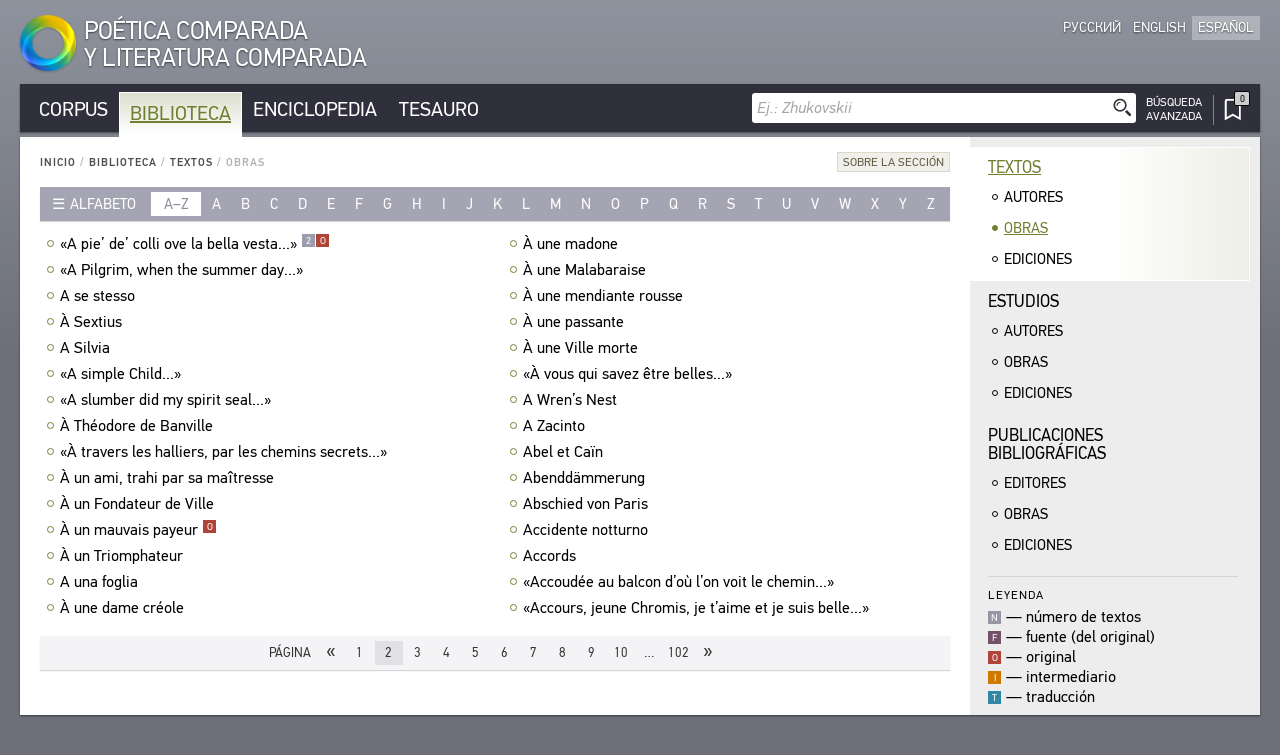

--- FILE ---
content_type: text/html; charset=UTF-8
request_url: https://es.cpcl.info/library/texts/opera/?id-title=vetro_son_fatti_i_fiumi_ed_i_ruscelli&page=2
body_size: 42609
content:
<!DOCTYPE html><html xmlns="http://www.w3.org/1999/xhtml" lang="es" xml:lang="es"><head><meta charset="utf-8" /><title>Biblioteca / Textos / Obras / CPCL</title><meta name="title-template-single" content="%left% / CPCL"><meta name="title-template-double" content="%left% • %right% / CPCL"><meta name="author" content="" /><meta name="copyright" content="CPCL" /><meta name="description" content="CPCL" /><meta name="keywords" content="CPCL" /><meta name="robots" content="index,follow" /><meta name="jjgroup" content="1585407812" /><link rel="shortcut icon" href="https://static.cpcl.info/img/favicon.png?" type="image/png" /><link rel="address bar icon" href="https://static.cpcl.info/img/favicon.png" type="image/png" /><link rel="apple-touch-icon" href="https://static.cpcl.info/img/favicon.png" type="image/png" /><meta name="viewport" content="viewport-fit=cover, width=device-width, minimal-ui, user-scalable=no"><meta name="apple-mobile-web-app-capable" content="yes"/><script type="text/javascript" src="https://static.cpcl.info/js/jquery-3.3.1.min.js"></script><link rel="stylesheet" type="text/css" href="https://static.cpcl.info/css/cpcl2.css?v=20230429" media="all" /><script type="text/javascript" src="https://static.cpcl.info/js/jElyb.min.js"></script><script language="javascript">document.domain = "cpcl.info";var docDomain = "cpcl.info";var staticDomain = "https://static.cpcl.info";var prefixDomain = "cpcl";</script></head><body id="body" class="lang-es layout-leftmenu"><div class="ph-page ph-header"><header><div class="hdr-logo "><a href="/" title="Inicio"><div class="logo-img"></div><div class="logo-text"><span class="full-text">Poética Comparada<br />y Literatura Comparada</span><span class="abbr-text">CPCL</span></div></a></div><div class="hdr-nav"><div class="nav-lcid"><a href="//cpcl.info/library/texts/opera/" ><span>Русский</span><span class="short" title="Русский">Ру</span></a><a href="//en.cpcl.info/library/texts/opera/" ><span>English</span><span class="short" title="English">En</span></a><a href="//es.cpcl.info/library/texts/opera/" class="active"><span>Español</span><span class="short" title="Español">Es</span></a></div></div></header></div><div class="ph-page"><aside data-type="top-menu"><div class="menu-items"><ul><li class="burger-menu"><a>MENU</a></li><li class="color-corpus "><a href="/corpus/">Corpus</a></li><li class="color-library active"><a href="/library/">Biblioteca</a></li><li class="color-encyclopedia "><a href="/encyclopedia/">Enciclopedia</a></li><li class="color-thesaurus "><a href="/thesaurus/">Tesauro</a></li><li class="search-menu"><aside data-quick-search="page-header"><form action="/search/" method="get" data-form-type="quick-search" novalidate><div class="search-field"><input name="query" autocomplete="off" type="text" data-validation="nonempty" placeholder="Ej.: Zhukovskii"/><button type="submit" class="btn-search"></button></div></form><div class="search-advanced  "><a href="/search/advanced/"><span class="label-icon" title="Búsqueda Avanzada"></span><span class="label-text">Búsqueda<br />Avanzada</span></a></div></aside></li><li class="bookmarks-menu "><a href="/bookmarks/"><span class="label-icon" title="Marcadores"><span class="counter-icon ">&ctdot;</span></span></a></li></ul></div></aside><div class="content-box-leftmenu section-library"><div class="content-box-layout"><article data-type="page-contents"><aside data-type="breadcumbs-menu" class="breadcumbs-"><a href="/">Inicio</a>&nbsp;/ <a href="/library/">Biblioteca</a>&nbsp;/ <a href="/library/texts/">Textos</a>&nbsp;/ <span>Obras</span></aside><!-- STARTWWW --><div class="section-info"><div class="dropdown-button"><div class="dd-label"><span>Sobre la Sección</span></div><div class="dd-ph"><div class="dd-cnt"><p>Este índice con&shy;ti&shy;ene la lista de los títu&shy;los y los pri&shy;me&shy;ros ver&shy;sos de las obras que se encu&shy;en&shy;tran en la sec&shy;ción “Tex&shy;tos” del sub&shy;sis&shy;tema “Bi&shy;bli&shy;o&shy;teca”. Si la obra tiene varios títu&shy;los, todos apa&shy;re&shy;cen en el índice.</p>
		<p>Oprima el hipe&shy;ren&shy;lace del título de la obra para acce&shy;der a su des&shy;crip&shy;ción corta. Esta va a apa&shy;re&shy;cer en una ven&shy;tana que se abre por encima de la ven&shy;tana prin&shy;ci&shy;pal. Un hipe&shy;ren&shy;lace lleva desde la des&shy;crip&shy;ción corta de la obra a la imá&shy;gen fac&shy;sí&shy;mil de la publi&shy;ca&shy;ción de esta obra pre&shy;sente en la Bibli&shy;o&shy;teca. Oprima el botón “TAM&shy;BIÉN DIS&shy;PO&shy;NI&shy;BLE EN EL&nbsp;COR&shy;PUS” para pasar al texto com&shy;pleto de esta obra en el sub&shy;sis&shy;tema “Cor&shy;pus”.</p>
		<p>El índice refleja el estado actual del sis&shy;tema de infor&shy;ma&shy;ción.</p></div></div></div></div><aside data-type="list-filter-abc" class=""><div class="filter-dropdown"><div class="dropdown-button "><div class="dd-label"><span>Alfabeto</span></div><div class="dd-ph"><div class="dd-cnt"><a class="active" href="/library/texts/opera/?abc=latn">Latín</a><a class="" href="/library/texts/opera/?abc=cyrl">Cirílico</a></div></div></div></div><div class="filter-items"><div class="range active"><a href="/library/texts/opera/?abc=latn">a–z</a></div><div ><a href="/library/texts/opera/?letter=a">a</a></div><div ><a href="/library/texts/opera/?letter=b">b</a></div><div ><a href="/library/texts/opera/?letter=c">c</a></div><div ><a href="/library/texts/opera/?letter=d">d</a></div><div ><a href="/library/texts/opera/?letter=e">e</a></div><div ><a href="/library/texts/opera/?letter=f">f</a></div><div ><a href="/library/texts/opera/?letter=g">g</a></div><div ><a href="/library/texts/opera/?letter=h">h</a></div><div ><a href="/library/texts/opera/?letter=i">i</a></div><div ><a href="/library/texts/opera/?letter=j">j</a></div><div ><a href="/library/texts/opera/?letter=k">k</a></div><div ><a href="/library/texts/opera/?letter=l">l</a></div><div ><a href="/library/texts/opera/?letter=m">m</a></div><div ><a href="/library/texts/opera/?letter=n">n</a></div><div ><a href="/library/texts/opera/?letter=o">o</a></div><div ><a href="/library/texts/opera/?letter=p">p</a></div><div ><a href="/library/texts/opera/?letter=q">q</a></div><div ><a href="/library/texts/opera/?letter=r">r</a></div><div ><a href="/library/texts/opera/?letter=s">s</a></div><div ><a href="/library/texts/opera/?letter=t">t</a></div><div ><a href="/library/texts/opera/?letter=u">u</a></div><div ><a href="/library/texts/opera/?letter=v">v</a></div><div ><a href="/library/texts/opera/?letter=w">w</a></div><div ><a href="/library/texts/opera/?letter=x">x</a></div><div ><a href="/library/texts/opera/?letter=y">y</a></div><div ><a href="/library/texts/opera/?letter=z">z</a></div></div></aside><div class="records-list-placeholder"><article class="records-list-opera" data-type="records-list"><div data-type="record-item"><a href="/library/texts/opera/?id-title=a_pie_de_colli_ove_la_bella_vesta" class="record-item-title w84domload" data-link="rel:a_pie_de_colli_ove_la_bella_vesta,type:inline,source:data-opera">«A pie’ de’ colli ove la bella vesta...»<div class="toolbar">&#xfeff;<div class="toolbar-items visible"><span class="counter">2</span><span class="corpus-codes"><span class="corpus-code-o">o</span></span></div></div></a></div><div data-type="record-item"><a href="/library/texts/opera/?id-title=a_pilgrim_when_the_summer_day" class="record-item-title w84domload" data-link="rel:a_pilgrim_when_the_summer_day,type:inline,source:data-opera">«A Pilgrim, when the summer day...»<div class="toolbar">&#xfeff;<div class="toolbar-items "></div></div></a></div><div data-type="record-item"><a href="/library/texts/opera/?id-title=a_se_stesso" class="record-item-title w84domload" data-link="rel:a_se_stesso,type:inline,source:data-opera">A se stesso<div class="toolbar">&#xfeff;<div class="toolbar-items "></div></div></a></div><div data-type="record-item"><a href="/library/texts/opera/?id-title=a_sextius" class="record-item-title w84domload" data-link="rel:a_sextius,type:inline,source:data-opera">À Sextius<div class="toolbar">&#xfeff;<div class="toolbar-items "></div></div></a></div><div data-type="record-item"><a href="/library/texts/opera/?id-title=a_silvia" class="record-item-title w84domload" data-link="rel:a_silvia,type:inline,source:data-opera">A Silvia<div class="toolbar">&#xfeff;<div class="toolbar-items "></div></div></a></div><div data-type="record-item"><a href="/library/texts/opera/?id-title=a_simple_child" class="record-item-title w84domload" data-link="rel:a_simple_child,type:inline,source:data-opera">«A simple Child...»<div class="toolbar">&#xfeff;<div class="toolbar-items "></div></div></a></div><div data-type="record-item"><a href="/library/texts/opera/?id-title=a_slumber_did_my_spirit_seal" class="record-item-title w84domload" data-link="rel:a_slumber_did_my_spirit_seal,type:inline,source:data-opera">«A slumber did my spirit seal...»<div class="toolbar">&#xfeff;<div class="toolbar-items "></div></div></a></div><div data-type="record-item"><a href="/library/texts/opera/?id-title=a_theodore_de_banville" class="record-item-title w84domload" data-link="rel:a_theodore_de_banville,type:inline,source:data-opera">À Théodore de Banville<div class="toolbar">&#xfeff;<div class="toolbar-items "></div></div></a></div><div data-type="record-item"><a href="/library/texts/opera/?id-title=a_travers_les_halliers_par_les_chemins_secrets" class="record-item-title w84domload" data-link="rel:a_travers_les_halliers_par_les_chemins_secrets,type:inline,source:data-opera">«À travers les halliers, par les chemins secrets...»<div class="toolbar">&#xfeff;<div class="toolbar-items "></div></div></a></div><div data-type="record-item"><a href="/library/texts/opera/?id-title=a_un_ami_trahi_par_sa_maitresse" class="record-item-title w84domload" data-link="rel:a_un_ami_trahi_par_sa_maitresse,type:inline,source:data-opera">À un ami, trahi par sa maîtresse<div class="toolbar">&#xfeff;<div class="toolbar-items "></div></div></a></div><div data-type="record-item"><a href="/library/texts/opera/?id-title=a_un_fondateur_de_ville" class="record-item-title w84domload" data-link="rel:a_un_fondateur_de_ville,type:inline,source:data-opera">À un Fondateur de Ville<div class="toolbar">&#xfeff;<div class="toolbar-items "></div></div></a></div><div data-type="record-item"><a href="/library/texts/opera/?id-title=a_un_mauvais_payeur" class="record-item-title w84domload" data-link="rel:a_un_mauvais_payeur,type:inline,source:data-opera">À un mauvais payeur<div class="toolbar">&#xfeff;<div class="toolbar-items visible"><span class="corpus-codes"><span class="corpus-code-o">o</span></span></div></div></a></div><div data-type="record-item"><a href="/library/texts/opera/?id-title=a_un_triomphateur" class="record-item-title w84domload" data-link="rel:a_un_triomphateur,type:inline,source:data-opera">À un Triomphateur<div class="toolbar">&#xfeff;<div class="toolbar-items "></div></div></a></div><div data-type="record-item"><a href="/library/texts/opera/?id-title=a_una_foglia" class="record-item-title w84domload" data-link="rel:a_una_foglia,type:inline,source:data-opera">A una foglia<div class="toolbar">&#xfeff;<div class="toolbar-items "></div></div></a></div><div data-type="record-item"><a href="/library/texts/opera/?id-title=a_une_dame_creole" class="record-item-title w84domload" data-link="rel:a_une_dame_creole,type:inline,source:data-opera">À une dame créole<div class="toolbar">&#xfeff;<div class="toolbar-items "></div></div></a></div><div data-type="record-item"><a href="/library/texts/opera/?id-title=a_une_madone" class="record-item-title w84domload" data-link="rel:a_une_madone,type:inline,source:data-opera">À une madone<div class="toolbar">&#xfeff;<div class="toolbar-items "></div></div></a></div><div data-type="record-item"><a href="/library/texts/opera/?id-title=a_une_malabaraise" class="record-item-title w84domload" data-link="rel:a_une_malabaraise,type:inline,source:data-opera">À une Malabaraise<div class="toolbar">&#xfeff;<div class="toolbar-items "></div></div></a></div><div data-type="record-item"><a href="/library/texts/opera/?id-title=a_une_mendiante_rousse" class="record-item-title w84domload" data-link="rel:a_une_mendiante_rousse,type:inline,source:data-opera">À une mendiante rousse<div class="toolbar">&#xfeff;<div class="toolbar-items "></div></div></a></div><div data-type="record-item"><a href="/library/texts/opera/?id-title=a_une_passante" class="record-item-title w84domload" data-link="rel:a_une_passante,type:inline,source:data-opera">À une passante<div class="toolbar">&#xfeff;<div class="toolbar-items "></div></div></a></div><div data-type="record-item"><a href="/library/texts/opera/?id-title=a_une_ville_morte" class="record-item-title w84domload" data-link="rel:a_une_ville_morte,type:inline,source:data-opera">À une Ville morte<div class="toolbar">&#xfeff;<div class="toolbar-items "></div></div></a></div><div data-type="record-item"><a href="/library/texts/opera/?id-title=a_vous_qui_savez_etre_belles" class="record-item-title w84domload" data-link="rel:a_vous_qui_savez_etre_belles,type:inline,source:data-opera">«À vous qui savez être belles...»<div class="toolbar">&#xfeff;<div class="toolbar-items "></div></div></a></div><div data-type="record-item"><a href="/library/texts/opera/?id-title=a_wrens_nest" class="record-item-title w84domload" data-link="rel:a_wrens_nest,type:inline,source:data-opera">A Wren’s Nest<div class="toolbar">&#xfeff;<div class="toolbar-items "></div></div></a></div><div data-type="record-item"><a href="/library/texts/opera/?id-title=a_zacinto" class="record-item-title w84domload" data-link="rel:a_zacinto,type:inline,source:data-opera">A Zacinto<div class="toolbar">&#xfeff;<div class="toolbar-items "></div></div></a></div><div data-type="record-item"><a href="/library/texts/opera/?id-title=abel_et_cain" class="record-item-title w84domload" data-link="rel:abel_et_cain,type:inline,source:data-opera">Abel et Caïn<div class="toolbar">&#xfeff;<div class="toolbar-items "></div></div></a></div><div data-type="record-item"><a href="/library/texts/opera/?id-title=abenddammerung" class="record-item-title w84domload" data-link="rel:abenddammerung,type:inline,source:data-opera">Abenddämmerung<div class="toolbar">&#xfeff;<div class="toolbar-items "></div></div></a></div><div data-type="record-item"><a href="/library/texts/opera/?id-title=abschied_von_paris" class="record-item-title w84domload" data-link="rel:abschied_von_paris,type:inline,source:data-opera">Abschied von Paris<div class="toolbar">&#xfeff;<div class="toolbar-items "></div></div></a></div><div data-type="record-item"><a href="/library/texts/opera/?id-title=accidente_notturno" class="record-item-title w84domload" data-link="rel:accidente_notturno,type:inline,source:data-opera">Accidente notturno<div class="toolbar">&#xfeff;<div class="toolbar-items "></div></div></a></div><div data-type="record-item"><a href="/library/texts/opera/?id-title=accords" class="record-item-title w84domload" data-link="rel:accords,type:inline,source:data-opera">Accords<div class="toolbar">&#xfeff;<div class="toolbar-items "></div></div></a></div><div data-type="record-item"><a href="/library/texts/opera/?id-title=accoudee_au_balcon_dou_lon_voit_le_chemin" class="record-item-title w84domload" data-link="rel:accoudee_au_balcon_dou_lon_voit_le_chemin,type:inline,source:data-opera">«Accoudée au balcon d’où l’on voit le chemin...»<div class="toolbar">&#xfeff;<div class="toolbar-items "></div></div></a></div><div data-type="record-item"><a href="/library/texts/opera/?id-title=accours_jeune_chromis_je_taime_et_je_suis_belle" class="record-item-title w84domload" data-link="rel:accours_jeune_chromis_je_taime_et_je_suis_belle,type:inline,source:data-opera">«Accours, jeune Chromis, je t’aime et je suis belle...»<div class="toolbar">&#xfeff;<div class="toolbar-items "></div></div></a></div></article></div><aside data-type="data-opera"><article class="record-details-opus" data-rel="a_pie_de_colli_ove_la_bella_vesta"><h2>«A pie’ de’ colli ove la bella vesta...»</h2><article class="records-list-titles"><div data-type="record-item"><a  href="/text/petrarka_sonety_2004/$p24/"  target="_blank" ><div class="item-libdesc"><div class="item-underline"><i>Petrarca F.</i> <b>«A pie’ de’ colli ove la bella vesta...»</b>: [<b>Sonetto 8</b>]<div class="toolbar">&#xfeff;<div class="toolbar-items visible"><span class="corpus-code-o">o</span></div></div></div>//&nbsp;Петрарка Ф. Сонеты / Сост. Б. Н. Романов. — М.: Радуга, 2004. — С. 24.</div></a><div class="item-corpus-data"><a class="library-link" target="_blank" href="/text/petrarka_sonety_2004@s-24-2/" title="El texto completo de la obra en el subsistema Corpus">También Disponible en la Corpus ❐</a></div></div><div data-type="record-item"><a  href="/text/petrarka_izbrannye-sonety-i-kantsony_2019/$p34/"  target="_blank" ><div class="item-libdesc"><div class="item-underline"><i>Petrarca F.</i> <b>«A pie’ de’ colli ove la bella vesta...»</b>: [<b>Sonetto 8</b>]</div>//&nbsp;Петрарка Ф. Избранные сонеты и канцоны / пер.: А. Н. Триандафилиди. — Москва : Текст, 2019. — С. 34.</div></a></div></article></article><article class="record-details-opus" data-rel="a_pilgrim_when_the_summer_day"><h2>«A Pilgrim, when the summer day...»</h2><article class="records-list-titles"><div data-type="record-item"><a  href="/text/vordsvort_izbrannaya-lirika_2001/$p462/"  target="_blank" ><div class="item-libdesc"><div class="item-underline"><i>Wordsworth W.</i> <b>The Pilgrim’s Dream</b> (<b>«A Pilgrim, when the summer day...»</b>)</div>//&nbsp;Вордсворт В. Избранная лирика. — Москва : Радуга, 2001. — Параллельный текст на английском и русском языках. — С. 462, 464, 466.</div></a></div></article></article><article class="record-details-opus" data-rel="a_se_stesso"><h2>A se stesso</h2><article class="records-list-titles"><div data-type="record-item"><a  href="/text/italyanskaya-poeziya-v-russkih-perevodah_1992/$p464/"  target="_blank" ><div class="item-libdesc"><div class="item-underline"><i>Leopardi G.</i> <b>A se stesso</b> (<b>«Or poserai per sempre...»</b>)</div>//&nbsp;Итальянская поэзия в русских переводах. — М.: Радуга, 1992. — С. 464.</div></a></div></article></article><article class="record-details-opus" data-rel="a_sextius"><h2>À Sextius</h2><article class="records-list-titles"><div data-type="record-item"><a  href="/text/eredia_trofei_2016/$p126/"  target="_blank" ><div class="item-libdesc"><div class="item-underline"><i>Heredia J.-M. de</i>. <b>À Sextius</b> (<b>«Le ciel est clair. La barque a glissé sur les sables...»</b>)</div>//&nbsp;Эредиа Ж.-М. де. Трофеи / пер.: М. И. Травчетов. — М.: Центр книги Рудомино, 2016. — С. 126.</div></a></div></article></article><article class="record-details-opus" data-rel="a_silvia"><h2>A Silvia</h2><article class="records-list-titles"><div data-type="record-item"><a  href="/text/italyanskaya-poeziya-v-russkih-perevodah_1992/$p460/"  target="_blank" ><div class="item-libdesc"><div class="item-underline"><i>Leopardi G.</i> <b>A Silvia</b> (<b>«Silvia, rimembri ancora...»</b>)</div>//&nbsp;Итальянская поэзия в русских переводах. — М.: Радуга, 1992. — С. 460, 462, 464.</div></a></div></article></article><article class="record-details-opus" data-rel="a_simple_child"><h2>«A simple Child...»</h2><article class="records-list-titles"><div data-type="record-item"><a  href="/text/vordsvort_izbrannaya-lirika_2001/$p106/"  target="_blank" ><div class="item-libdesc"><div class="item-underline"><i>Wordsworth W.</i> <b>We are Seven</b> (<b>«A simple Child...»</b>)</div>//&nbsp;Вордсворт В. Избранная лирика. — Москва : Радуга, 2001. — Параллельный текст на английском и русском языках. — С. 106, 108, 110.</div></a></div></article></article><article class="record-details-opus" data-rel="a_slumber_did_my_spirit_seal"><h2>«A slumber did my spirit seal...»</h2><article class="records-list-titles"><div data-type="record-item"><a  href="/text/vordsvort_izbrannaya-lirika_2001/$p234/"  target="_blank" ><div class="item-libdesc"><div class="item-underline"><i>Wordsworth W.</i> <b>«A slumber did my spirit seal...»</b>: [<b>Lucy</b> 5]</div>//&nbsp;Вордсворт В. Избранная лирика. — Москва : Радуга, 2001. — Параллельный текст на английском и русском языках. — С. 234.</div></a></div></article></article><article class="record-details-opus" data-rel="a_theodore_de_banville"><h2>À Théodore de Banville</h2><article class="records-list-titles"><div data-type="record-item"><a  href="/text/bodler_tsvety-zla_2006/$p400/"  target="_blank" ><div class="item-libdesc"><div class="item-underline"><i>Baudelaire C.</i> <b>À Théodore de Banville</b> (<b>«Vous avez empoigné les crins de la Déesse...»</b>) </div>//&nbsp;Бодлер Ш. Цветы Зла. — М.: Радуга, 2006. — С. 400.</div></a></div></article></article><article class="record-details-opus" data-rel="a_travers_les_halliers_par_les_chemins_secrets"><h2>«À travers les halliers, par les chemins secrets...»</h2><article class="records-list-titles"><div data-type="record-item"><a  href="/text/eredia_trofei_2016/$p62/"  target="_blank" ><div class="item-libdesc"><div class="item-underline"><i>Heredia J.-M. de</i>. <b>Pan</b> (<b>«À travers les halliers, par les chemins secrets...»</b>)</div>//&nbsp;Эредиа Ж.-М. де. Трофеи / пер.: М. И. Травчетов. — М.: Центр книги Рудомино, 2016. — С. 62.</div></a></div></article></article><article class="record-details-opus" data-rel="a_un_ami_trahi_par_sa_maitresse"><h2>À un ami, trahi par sa maîtresse</h2><article class="records-list-titles"><div data-type="record-item"><a  href="/text/frantsuzskaya-elegiya-18-19-vekov_1989/$p94/"  target="_blank" ><div class="item-libdesc"><div class="item-underline"><i>Parny É.</i> <b>À un ami, trahi par sa maîtresse</b> (<b>«Quoi! tu gémis d’une inconstance?..»</b>)</div>//&nbsp;Французская элегия XVIII—XIX веков в переводах поэтов пушкинской поры / Сост. В. Э. Вацуро. — М.: Радуга, 1989. — С. 94, 96.</div></a></div></article></article><article class="record-details-opus" data-rel="a_un_fondateur_de_ville"><h2>À un Fondateur de Ville</h2><article class="records-list-titles"><div data-type="record-item"><a  href="/text/eredia_trofei_2016/$p222/"  target="_blank" ><div class="item-libdesc"><div class="item-underline"><i>Heredia J.-M. de</i>. <b>À un Fondateur de Ville</b> (<b>«Las de poursuivre en vain l’Ophir insaisissable...»</b>)</div>//&nbsp;Эредиа Ж.-М. де. Трофеи / пер.: М. И. Травчетов. — М.: Центр книги Рудомино, 2016. — С. 222.</div></a></div></article></article><article class="record-details-opus" data-rel="a_un_mauvais_payeur"><h2>À un mauvais payeur</h2><article class="records-list-titles"><div data-type="record-item"><a  href="/text/frantsuzskaya-poeziya-v-perevodah-zhukovskogo_2001/$p24/"  target="_blank" ><div class="item-libdesc"><div class="item-underline"><i>D’Aceilly</i>. <b>À un mauvais payeur</b> (<b>«Vous rendez fort soigneusement...»</b>)<div class="toolbar">&#xfeff;<div class="toolbar-items visible"><span class="corpus-code-o">o</span></div></div></div>//&nbsp;Французская поэзия в переводах В. А. Жуковского. — М.: Рудомино; Радуга, 2001. — С. 24.</div></a><div class="item-corpus-data"><a class="library-link" target="_blank" href="/text/frantsuzskaya-poeziya-v-perevodah-zhukovskogo_2001@s-24-1/" title="El texto completo de la obra en el subsistema Corpus">También Disponible en la Corpus ❐</a></div></div></article></article><article class="record-details-opus" data-rel="a_un_triomphateur"><h2>À un Triomphateur</h2><article class="records-list-titles"><div data-type="record-item"><a  href="/text/eredia_trofei_2016/$p150/"  target="_blank" ><div class="item-libdesc"><div class="item-underline"><i>Heredia J.-M. de</i>. <b>À un Triomphateur</b> (<b>«Fais sculpter sur ton arc, Imperator illustre...»</b>)</div>//&nbsp;Эредиа Ж.-М. де. Трофеи / пер.: М. И. Травчетов. — М.: Центр книги Рудомино, 2016. — С. 150.</div></a></div></article></article><article class="record-details-opus" data-rel="a_una_foglia"><h2>A una foglia</h2><article class="records-list-titles"><div data-type="record-item"><a  href="/text/italyanskaya-poeziya-v-russkih-perevodah_1992/$p474/"  target="_blank" ><div class="item-libdesc"><div class="item-underline"><i>Tommaseo N.</i> <b>A una foglia</b> (<b>«Foglia, che lieve a la brezza cadesti...»</b>)</div>//&nbsp;Итальянская поэзия в русских переводах. — М.: Радуга, 1992. — С. 474.</div></a></div></article></article><article class="record-details-opus" data-rel="a_une_dame_creole"><h2>À une dame créole</h2><article class="records-list-titles"><div data-type="record-item"><a  href="/text/bodler_tsvety-zla_2006/$p160/"  target="_blank" ><div class="item-libdesc"><div class="item-underline"><i>Baudelaire C.</i> <b>À une dame créole</b> (<b>«Au pays parfumé que le soleil caresse...»</b>) </div>//&nbsp;Бодлер Ш. Цветы Зла. — М.: Радуга, 2006. — С. 160.</div></a></div></article></article><article class="record-details-opus" data-rel="a_une_madone"><h2>À une madone</h2><article class="records-list-titles"><div data-type="record-item"><a  href="/text/bodler_tsvety-zla_2006/$p152/"  target="_blank" ><div class="item-libdesc"><div class="item-underline"><i>Baudelaire C.</i> <b>À une madone</b>. <b>Ex-voto dans le goût espagnol</b> (<b>«Je veux bâtir pour toi, Madone, ma maîtresse...»</b>) </div>//&nbsp;Бодлер Ш. Цветы Зла. — М.: Радуга, 2006. — С. 152, 154.</div></a></div></article></article><article class="record-details-opus" data-rel="a_une_malabaraise"><h2>À une Malabaraise</h2><article class="records-list-titles"><div data-type="record-item"><a  href="/text/bodler_tsvety-zla_2006/$p374/"  target="_blank" ><div class="item-libdesc"><div class="item-underline"><i>Baudelaire C.</i> <b>À une Malabaraise</b> (<b>«Tes pieds sont aussi fins que tes mains, et ta hanche...»</b>) </div>//&nbsp;Бодлер Ш. Цветы Зла. — М.: Радуга, 2006. — С. 374.</div></a></div></article></article><article class="record-details-opus" data-rel="a_une_mendiante_rousse"><h2>À une mendiante rousse</h2><article class="records-list-titles"><div data-type="record-item"><a  href="/text/bodler_tsvety-zla_2006/$p204/"  target="_blank" ><div class="item-libdesc"><div class="item-underline"><i>Baudelaire C.</i> <b>À une mendiante rousse</b> (<b>«Blanche fille aux cheveux roux...»</b>) </div>//&nbsp;Бодлер Ш. Цветы Зла. — М.: Радуга, 2006. — С. 204, 206.</div></a></div></article></article><article class="record-details-opus" data-rel="a_une_passante"><h2>À une passante</h2><article class="records-list-titles"><div data-type="record-item"><a  href="/text/bodler_tsvety-zla_2006/$p224/"  target="_blank" ><div class="item-libdesc"><div class="item-underline"><i>Baudelaire C.</i> <b>À une passante</b> (<b>«La rue assourdissante autour de moi hurlait...»</b>) </div>//&nbsp;Бодлер Ш. Цветы Зла. — М.: Радуга, 2006. — С. 224.</div></a></div></article></article><article class="record-details-opus" data-rel="a_une_ville_morte"><h2>À une Ville morte</h2><article class="records-list-titles"><div data-type="record-item"><a  href="/text/eredia_trofei_2016/$p226/"  target="_blank" ><div class="item-libdesc"><div class="item-underline"><i>Heredia J.-M. de</i>. <b>À une Ville morte</b> (<b>«Mome Ville, jadis reine des Océans!..»</b>)</div>//&nbsp;Эредиа Ж.-М. де. Трофеи / пер.: М. И. Травчетов. — М.: Центр книги Рудомино, 2016. — С. 226.</div></a></div></article></article><article class="record-details-opus" data-rel="a_vous_qui_savez_etre_belles"><h2>«À vous qui savez être belles...»</h2><article class="records-list-titles"><div data-type="record-item"><a  href="/text/frantsuzskaya-elegiya-18-19-vekov_1989/$p96/"  target="_blank" ><div class="item-libdesc"><div class="item-underline"><i>Parny É.</i> <b>Aux Infidèles</b> (<b>«À vous qui savez être belles...»</b>)</div>//&nbsp;Французская элегия XVIII—XIX веков в переводах поэтов пушкинской поры / Сост. В. Э. Вацуро. — М.: Радуга, 1989. — С. 96, 98, 100.</div></a></div></article></article><article class="record-details-opus" data-rel="a_wrens_nest"><h2>A Wren’s Nest</h2><article class="records-list-titles"><div data-type="record-item"><a  href="/text/vordsvort_izbrannaya-lirika_2001/$p512/"  target="_blank" ><div class="item-libdesc"><div class="item-underline"><i>Wordsworth W.</i> <b>A Wren’s Nest</b> (<b>«Among the dwellings framed by birds...»</b>)</div>//&nbsp;Вордсворт В. Избранная лирика. — Москва : Радуга, 2001. — Параллельный текст на английском и русском языках. — С. 512, 514, 516.</div></a></div></article></article><article class="record-details-opus" data-rel="a_zacinto"><h2>A Zacinto</h2><article class="records-list-titles"><div data-type="record-item"><a  href="/text/italyanskaya-poeziya-v-russkih-perevodah_1992/$p420/"  target="_blank" ><div class="item-libdesc"><div class="item-underline"><i>Foscolo U.</i> <b>A Zacinto</b> (<b>«Né più mai toccherò le sacre sponde...»</b>)</div>//&nbsp;Итальянская поэзия в русских переводах. — М.: Радуга, 1992. — С. 420.</div></a></div></article></article><article class="record-details-opus" data-rel="abel_et_cain"><h2>Abel et Caïn</h2><article class="records-list-titles"><div data-type="record-item"><a  href="/text/bodler_tsvety-zla_2006/$p288/"  target="_blank" ><div class="item-libdesc"><div class="item-underline"><i>Baudelaire C.</i> <b>Abel et Caïn</b> (<b>«Race d’Abel, dors, bois et mange...»</b>) </div>//&nbsp;Бодлер Ш. Цветы Зла. — М.: Радуга, 2006. — С. 288, 290.</div></a></div></article></article><article class="record-details-opus" data-rel="abenddammerung"><h2>Abenddämmerung</h2><article class="records-list-titles"><div data-type="record-item"><a  href="/text/geyne_bezzvezdnye-nebesa_2003/$p272/"  target="_blank" ><div class="item-libdesc"><div class="item-underline"><i>Heine H.</i> <b>Abenddämmerung</b> (<b>«Am blassen Meeresstrande...»</b>)</div>//&nbsp;Гейне Г. Беззвездные небеса. — М.: Текст, 2003. — С. 272, 274.</div></a></div></article></article><article class="record-details-opus" data-rel="abschied_von_paris"><h2>Abschied von Paris</h2><article class="records-list-titles"><div data-type="record-item"><a  href="/text/geyne_germaniya_2015/$p228/"  target="_blank" ><div class="item-libdesc"><div class="item-underline"><i>Heine H.</i> <b>Abschied von Paris</b></div>//&nbsp;Гейне Г. Германия: Зимняя сказка. — М.: Текст, 2015. — С. 228—230 (четные).</div></a></div></article></article><article class="record-details-opus" data-rel="accidente_notturno"><h2>Accidente notturno</h2><article class="records-list-titles"><div data-type="record-item"><a  href="/text/italyanskaya-poeziya-v-russkih-perevodah_1992/$p258/"  target="_blank" ><div class="item-libdesc"><div class="item-underline"><i>Marino G.</i> <b>Accidente notturno</b> (<b>«L’uscio stridulo apersi, e de la soglia...»</b>)</div>//&nbsp;Итальянская поэзия в русских переводах. — М.: Радуга, 1992. — С. 258.</div></a></div></article></article><article class="record-details-opus" data-rel="accords"><h2>Accords</h2><article class="records-list-titles"><div data-type="record-item"><a  href="/text/balmont-i-poeziya-frantsuzskogo-yazyka_2012/$p189/"  target="_blank" ><div class="item-libdesc"><div class="item-underline"><i>Balmont K. D.</i> <b>Accords</b> (<b>«Goya m’apparaît dans dans mes rêves...»</b>) / пер.: <i>L. Savitzky</i></div>//&nbsp;Константин Бальмонт и поэзия французского языка. — М.: Центр книги ВГБИЛ им. М. И. Рудомино, 2012. — С. 189.</div></a></div></article></article><article class="record-details-opus" data-rel="accoudee_au_balcon_dou_lon_voit_le_chemin"><h2>«Accoudée au balcon d’où l’on voit le chemin...»</h2><article class="records-list-titles"><div data-type="record-item"><a  href="/text/eredia_trofei_2016/$p188/"  target="_blank" ><div class="item-libdesc"><div class="item-underline"><i>Heredia J.-M. de</i>. <b>La Belle Viole</b> (<b>«Accoudée au balcon d’où l’on voit le chemin...»</b>)</div>//&nbsp;Эредиа Ж.-М. де. Трофеи / пер.: М. И. Травчетов. — М.: Центр книги Рудомино, 2016. — С. 188.</div></a></div></article></article><article class="record-details-opus" data-rel="accours_jeune_chromis_je_taime_et_je_suis_belle"><h2>«Accours, jeune Chromis, je t’aime et je suis belle...»</h2><article class="records-list-titles"><div data-type="record-item"><a  href="/text/frantsuzskaya-elegiya-18-19-vekov_1989/$p194/"  target="_blank" ><div class="item-libdesc"><div class="item-underline"><i>Chénier A.</i> <b>«Accours, jeune Chromis, je t’aime et je suis belle...»</b></div>//&nbsp;Французская элегия XVIII—XIX веков в переводах поэтов пушкинской поры / Сост. В. Э. Вацуро. — М.: Радуга, 1989. — С. 194.</div></a></div></article></article></aside><aside data-type="list-paginator"><div class="filter-label-page"><span>Página</span></div><div class="filter-items"><div><a href="/library/texts/opera/?id-title=vetro_son_fatti_i_fiumi_ed_i_ruscelli" rel="prev"><ins>&laquo;</ins></a></div><div><a href="/library/texts/opera/?id-title=vetro_son_fatti_i_fiumi_ed_i_ruscelli">1</a></div><div class="active"><a href="/library/texts/opera/?id-title=vetro_son_fatti_i_fiumi_ed_i_ruscelli&amp;page=2">2</a></div><div><a href="/library/texts/opera/?id-title=vetro_son_fatti_i_fiumi_ed_i_ruscelli&amp;page=3">3</a></div><div><a href="/library/texts/opera/?id-title=vetro_son_fatti_i_fiumi_ed_i_ruscelli&amp;page=4">4</a></div><div><a href="/library/texts/opera/?id-title=vetro_son_fatti_i_fiumi_ed_i_ruscelli&amp;page=5">5</a></div><div><a href="/library/texts/opera/?id-title=vetro_son_fatti_i_fiumi_ed_i_ruscelli&amp;page=6">6</a></div><div><a href="/library/texts/opera/?id-title=vetro_son_fatti_i_fiumi_ed_i_ruscelli&amp;page=7">7</a></div><div><a href="/library/texts/opera/?id-title=vetro_son_fatti_i_fiumi_ed_i_ruscelli&amp;page=8">8</a></div><div><a href="/library/texts/opera/?id-title=vetro_son_fatti_i_fiumi_ed_i_ruscelli&amp;page=9">9</a></div><div><a href="/library/texts/opera/?id-title=vetro_son_fatti_i_fiumi_ed_i_ruscelli&amp;page=10">10</a></div><div><span>&hellip;</span></div><div><a href="/library/texts/opera/?id-title=vetro_son_fatti_i_fiumi_ed_i_ruscelli&amp;page=102">102</a></div><div><a href="/library/texts/opera/?id-title=vetro_son_fatti_i_fiumi_ed_i_ruscelli&amp;page=3" rel="next"><ins>&raquo;</ins></a></div></div></aside>
</article><aside data-type="left-menu" ><ul class="submenu"><li class="active "><a href="/library/texts/">Textos</a><ul class="level-2"><li class=" "><a href="/library/texts/authors/">Autores</a></li><li class="active "><a href="/library/texts/opera/">Obras</a></li><li class=" "><a href="/library/texts/publications/">Ediciones</a></li></ul></li><li class=" "><a href="/library/research/">Estudios</a><ul class="level-2"><li class=" "><a href="/library/research/authors/">Autores</a></li><li class=" "><a href="/library/research/opera/">Obras</a></li><li class=" "><a href="/library/research/publications/">Ediciones</a></li></ul></li><li class=" "><a href="/library/bibliography/">Publicaciones<br />bibliográficas</a><ul class="level-2"><li class=" "><a href="/library/bibliography/editors/">Editores</a></li><li class=" "><a href="/library/bibliography/opera/">Obras</a></li><li class=" "><a href="/library/bibliography/publications/">Ediciones</a></li></ul></li></ul><div><div class="corpus-legend"><label>Leyenda</label><div class="legend-list"><div class="counter">n</div><div>—</div><div>número de textos</div><div class="corpus-code-i">f</div><div>—</div><div>fuente (del original)</div><div class="corpus-code-o">o</div><div>—</div><div>original</div><div class="corpus-code-p">i</div><div>—</div><div>intermediario</div><div class="corpus-code-t">t</div><div>—</div><div>traducción</div></div></div></div></aside></div></div></div><div class="ph-page ph-footer"><footer><div class="ftr-menu"><aside data-type="href-about"><a href="/about/">Acerca De</a><span>&nbsp;</span></aside><a href="/contacts/">Contacto</a><span>&nbsp;</span><a href="/eula/">Acuerdo del usuario</a><aside data-type="href-sitemap"><span>&nbsp;</span><a href="/sitemap/">Mapa del sitio</a></aside></div><div class="ftr-copy"><span class="logo-top"></span><div class="copy-imli">© 2026 Participantes del proyecto</div><span class="logo-mid"></span><div class="copy-feb">© 2026 Biblioteca Fundamental Digital</div></div></footer></div><aside data-type="burger-menu"><div class="menu-title">MENU</div><div class="menu-close">×</div><div class="ph-burger-menu"><div data-type="burger-menu-list"><ul class="level-0"><li class=" "><a href="/corpus/">Corpus</a><ins> </ins><ul class="level-1"><li class=" "><a class="c3" href="/corpus/authors-ru/">Autores de&nbsp;Lengua&nbsp;Rusa</a></li><li class=" "><a class="c3" href="/corpus/authors-nonru/">Autores de&nbsp;Otras&nbsp;Lenguas</a></li><li class=" "><a class="c3" href="/corpus/opera-ru/">Obras en&nbsp;Lengua&nbsp;Rusa</a></li><li class=" "><a class="c3" href="/corpus/opera-nonru/">Obras en&nbsp;Otras&nbsp;Lenguas</a></li><li class=" "><a class="c3" href="/corpus/metrics/">Forma Métrica</a></li><li class=" "><a class="c3" href="/corpus/strophes/">Forma Estrófica</a></li><li class=" "><a class="c3" href="/corpus/languages/">Lenguas</a></li><li class=" "><a class="c3" href="/corpus/speech-forms/">Expresión Literaria</a></li><li class=" "><a class="c3" href="/corpus/types/">Tipos</a></li><li class=" "><a class="c3" href="/corpus/number-of-translation/">Número de traducciones</a></li></ul></li><li class="expanded active "><a href="/library/">Biblioteca</a><ins> </ins><ul class="level-1"><li class="active "><a class="c3" href="/library/texts/">Textos</a><ul class="level-2"><li class=" "><a class="c3" href="/library/texts/authors/">Autores</a></li><li class="active "><a class="c3" href="/library/texts/opera/">Obras</a></li><li class=" "><a class="c3" href="/library/texts/publications/">Ediciones</a></li></ul></li><li class=" "><a class="c3" href="/library/research/">Estudios</a><ul class="level-2"><li class=" "><a class="c3" href="/library/research/authors/">Autores</a></li><li class=" "><a class="c3" href="/library/research/opera/">Obras</a></li><li class=" "><a class="c3" href="/library/research/publications/">Ediciones</a></li></ul></li><li class=" "><a class="c3" href="/library/bibliography/">Publicaciones&nbsp;bibliográficas</a><ul class="level-2"><li class=" "><a class="c3" href="/library/bibliography/editors/">Editores</a></li><li class=" "><a class="c3" href="/library/bibliography/opera/">Obras</a></li><li class=" "><a class="c3" href="/library/bibliography/publications/">Ediciones</a></li></ul></li></ul></li><li class=" "><a href="/encyclopedia/">Enciclopedia</a><ins> </ins><ul class="level-1"><li class=" "><a class="c3" href="/encyclopedia/all-authors/">Todos los autores</a></li><li class=" "><a class="c3" href="/encyclopedia/bioref/">Todas las reseñas</a></li><li class=" "><a class="c3" href="/encyclopedia/bioref-poets/">Poetas</a></li><li class=" "><a class="c3" href="/encyclopedia/bioref-translators/">Traductores</a></li><li class=" "><a class="c3" href="/encyclopedia/bioref-scholars/">Estudiosos</a></li></ul></li><li class=" "><a href="/thesaurus/">Tesauro</a><ins> </ins><ul class="level-1"><li class=" "><a class="c3" href="/thesaurus/structure/">Estructura</a></li><li class=" "><a class="c3" href="/thesaurus/terms/">Glosario</a></li></ul></li><li class=" "><a href="/search/">Busqueda</a></li><li class=" "><a href="/about/">Acerca De</a><ins> </ins><ul class="level-1"><li class=" "><a class="c3" href="/about/brief/">Sobre el&nbsp;proyecto</a></li><li class=" "><a class="c3" href="/about/goals/">Los&nbsp;fines del&nbsp;proyecto</a></li><li class=" "><a class="c3" href="/about/subsystems/">Subsistemas</a><ul class="level-2"><li class=" "><a class="c3" href="/about/subsystems/corpus/">Corpus</a></li><li class=" "><a class="c3" href="/about/subsystems/library/">Biblioteca</a></li><li class=" "><a class="c3" href="/about/subsystems/encyclopedia/">Enciclopedia</a></li><li class=" "><a class="c3" href="/about/subsystems/thesaurus/">Tesauro</a></li></ul></li><li class=" "><a class="c3" href="/about/features/">Funcionalidad</a><ul class="level-2"><li class=" "><a class="c3" href="/about/features/indexes/">Indices</a></li><li class=" "><a class="c3" href="/about/features/search/">Busqueda</a></li><li class=" "><a class="c3" href="/about/features/links/">Enlaces</a></li></ul></li><li class=" "><a class="c3" href="/about/creators/">Creadores</a></li></ul></li><li class=" "><a href="/contacts/">Contacto</a></li><li class=" "><a href="/eula/">Acuerdo del usuario</a></li><li class=" "><a href="/bookmarks/">Marcadores</a></li></ul></div></div></aside></body></html>

--- FILE ---
content_type: text/html
request_url: https://static.cpcl.info/bookmarks-manager.html
body_size: 245
content:
<!DOCTYPE html>
<html lang="en">
<head>
    <meta charset="UTF-8">
    <title>Bookmarks Manager for CPCL</title>
    <script src="./js/xdLocalStoragePostMessageApi.js"></script>
</head>
<body>
Bookmarks Manager for CPCL
</body>
</html>

--- FILE ---
content_type: text/html; charset=UTF-8
request_url: https://es.cpcl.info/ajax/bookmarks/?bmlist=%7B%7D
body_size: 392
content:
<article data-type="bookmarks" class="bookmarks"><div class="bookmarks-empty" style=" ">No hay marcadores. <br/><br/><span>Usted puede añadir un marcador durante la lectura de un libro<br />oprimiendo el botón de la esquina superior derecha de la página.</span></div></article>

--- FILE ---
content_type: application/javascript
request_url: https://static.cpcl.info/js/jElyb.min.js
body_size: 97543
content:
var debug;function setDebug(t){if(logStyle="color: #3473dd",t)debug={log:window.console.log.bind(window.console,"%c",logStyle),error:window.console.error.bind(window.console,"error: %s"),info:window.console.info.bind(window.console,"info: %s"),warn:window.console.warn.bind(window.console,"warn: %s")};else{var e=function(){};debug={log:e,error:e,warn:e,info:e}}}$(document).ready(function(){let t=$("body");t.on("click",".burger-menu",function(e){return t.toggleClass("burger-menu-active"),e.preventDefault(),e.stopPropagation(),!1}),$('[data-type="burger-menu"]').on("mousewheel",function(t){t.stopPropagation()}).on("click",".ph-page",function(t){return t.stopPropagation(),!0}).on("click",function(){$(body).removeClass("burger-menu-active")}).on("click","ins",function(t){return $(t.target).closest("li").toggleClass("expanded"),t.stopPropagation(),!1}),t.on("keydown",function(e){switch(e.key){case"Escape":t.removeClass("burger-menu-active")}})}),$(document).ready(function(){console.log("jElyb System Core v 2.0 beta 1"),jQuery.each($(":checkbox, :radio"),function(t,e){$(e).labelauty({extra_class:[$(e).attr("data-class"),$(e).attr("type")].join(" "),icon:!0,same_width:!0})}),$(".extra-expander").on("click",".extra-expander-button",function(t){var e=$(this),i=e.parent();return e.attr("data-text")||e.attr("data-text",e.text()),i.toggleClass("expanded"),e.text(i.hasClass("expanded")?e.attr("data-alternate-text"):e.attr("data-text")),t.preventDefault(),t.stopPropagation(),!1});var t=$(".scroll-into-view");t.offset()&&$([document.documentElement,document.body]).animate({scrollTop:t.offset().top-10},500,"swing");var e={x:-1,y:-1};$(document).bind("touchstart",function(t){e={x:t.originalEvent.touches[0].clientX,y:t.originalEvent.touches[0].clientY}}),$("body").on("click",function(t){$(".btn-close-popup").trigger("click")}).on("keydown",function(t){switch(t.key){case"Escape":$(".btn-close-popup").trigger("click")}}).on("mousewheel touchmove",".records-list-popup-placeholder",function(t){var i,n;if(t.originalEvent.changedTouches?(n=t.originalEvent.changedTouches[0].clientY,i=e.y>n?"down":"up"):i=t.originalEvent.deltaY<0?"up":"down","up"===i&&0===this.scrollTop||"down"===i&&this.scrollTop===this.scrollHeight-this.offsetHeight){if(!t.originalEvent.changedTouches){try{t.preventDefault()}catch(t){}return!1}$(".btn-close-popup").trigger("click")}"900"===$(t.target).closest(".records-list-popup.active").css("zIndex")&&"mousewheel"!==t.type||t.stopPropagation()}).on("mousewheel",function(t){$(".btn-close-popup").trigger("click")});let i=null;$(window).resize(function(t){clearTimeout(i),i=setTimeout(function(){$(".records-list-popup").recordListPopupResizer()},20)}),$('[data-form-type="contacts"], [data-form-type="quick-search"]').materialvalidation().on("submit",function(t){return!!$(this).data().materialvalidation.methods.validate()&&($('[name="do-contact"]').val("do-the-post"),!0)}).on("reset",function(t){$(this).data().materialvalidation.methods.reset()}),jQuery.fn.saveBookMarks=function(t,e){xdLocalStorage.setItem(__bm_ls_key__,JSON.stringify({bm:t}))},jQuery.fn.loadBookMarks=document.loadBookMarks=function(t,e,i){var n={};if("xdLocalStorage"===e&&!i)return xdLocalStorage.getItem(__bm_ls_key__,function(e){return $(document).loadBookMarks(t,"xdLocalStorage",e),!1}),!1;if("xdLocalStorage"===e&&i&&i.value){try{n=JSON.parse(i.value)}catch(t){n={}}n=n&&n.bm?n.bm:{}}jQuery.post("/ajax/bookmarks/",{bmlist:JSON.stringify(n),countonly:!0},function(t){$("span.counter-icon").text(t<100?t:"99+")[parseInt(t)?"addClass":"removeClass"]("non-zero")}).fail(function(){$("span.counter-icon").text("?")});var s=$("#boookmarks-loader");s&&s.on("mouseenter mouseover click touch",function(t){s.attr("is-hovered",1)}).on("mouseleave mouseout",function(t){s.attr("is-hovered",0)}),s&&!t&&(!function t(){if("1"===s.attr("is-hovered"))return setTimeout(t,1e4),!1;s.addClass("is-ajax-loading"),jQuery.ajax({url:"/ajax/bookmarks/",data:{bmlist:JSON.stringify(n)},success:function(t){s.removeClass("is-ajax-loading").find(".container").html(t)},complete:function(){setTimeout(t,1e4)}})}(),s.on("click",".kill",function(t){var i,s,o=$(t.target);if(i=o.data("kill-key-page"))delete n[i],o.closest(".item-package").find(".subitem-page").length<2?o.closest(".item-package").fadeOutAndRemove("normal"):o.closest(".subitem-page").fadeOutAndRemove("normal");else if(i=o.data("kill-key-package")){for(s in n)n.hasOwnProperty(s)&&0===s.indexOf(i)&&delete n[s];o.closest(".item-package").fadeOutAndRemove("normal")}else if(i=o.data("kill-key-corpus")){for(s in n)n.hasOwnProperty(s)&&0===s.indexOf(i)&&delete n[s];o.closest(".section-corpus").fadeOutAndRemove("normal")}return setTimeout(function(){var t,e,i,n;t=$(".item-package"),e=$(".subitem-page"),i=$(".section-corpus"),n=i.length+e.length,t.length<1&&$(".bm-list-library, .bm-div-library").remove(),i.length<1&&$(".bm-list-corpus").remove(),t.length<1&&i.length<1&&$(".bookmarks-empty").css({display:"block",opacity:1}),i.length<1&&$(".bm-div-library").remove(),$("span.counter-icon").text(n<100?n:"99+")[parseInt(n)?"addClass":"removeClass"]("non-zero")},500),jQuery.fn.saveBookMarks(n,e),t.stopPropagation(),t.preventDefault(),!1}))},window.__bm_ls_key__=__bm_ls_key__,$(".omegaviewer-root")[0]||xdLocalStorage.init({iframeUrl:staticDomain+"/bookmarks-manager.html",initCallback:function(){$(document).loadBookMarks(!1,"xdLocalStorage")}}),$(".w84domload").removeClass("w84domload")}),setDebug(!0),$(document).ready(function(){let t=0;$('article[data-type="records-list"]').on("click","a",function(e){if(!$(this).attr("data-link"))return;clearTimeout(t),e.stopPropagation(),e.preventDefault();const i=$(e.delegateTarget).parent();let n=$(i.children(".records-list-popup")[0]);if($(".btn-close-popup").each(function(t,e){$(e)[0]!==$(n.children(".btn-close-popup"))[0]&&$(e).trigger("click")}),n.length){if(n.hasClass("active")&&n.data("stick-to").attr("href")===$(e.target).attr("href"))return $(n.children(".btn-close-popup")).trigger("click"),!1}else n=$("<div>",{class:"records-list-popup c0-opacity",id:"id-records-list-popup",html:'<ins class="top" /><ins class="bottom" /><div class="records-list-popup-placeholder" />'}).on("click",function(t){t.stopPropagation()}).on("mouseenter",function(){clearTimeout(t)}).on("mouseleave",function(){}).appendTo(i),$("<div>",{class:"btn-close-popup"}).on("click",function(t){t.stopPropagation(),$(t.target).parent("div").removeClass("active").addClass("c0-opacity")}).appendTo(n);var s={};if($.each($(this).attr("data-link").split(","),function(t,e){var i=e.split(":");s[i[0]]=i[1]}),"inline"===s.type){var o=$('*[data-type="'+s.source+'"] *[data-rel="'+s.rel+'"]').clone().appendTo($(n.children("div")[0]).empty());n.data("stick-to",$(e.target)),n.recordListPopupResizer(),n.delay(1).queue(function(){$(n.children("div")[0]).scrollTop(0),o.addClass("active"),$(this).addClass("active").dequeue()}),n.delay(200).queue(function(){$(this).removeClass("c0-opacity").dequeue()}),n.find("img").on("load",function(){n.recordListPopupResizer()})}}),$.fn.recordListPopupResizer=function(){if(!this.length)return;const t="900"===this.css("zIndex"),e=$(this).data("stick-to");if(!e)return;const i=e.parent().position(),n=e.parent().offsetviewport(),s=$(this).closest('[data-type="page-contents"]').offsetviewport(),o=$(this).find(".records-list-popup-placeholder article").outerHeight();if(t){const t=8,e=Math.max(0,s.top),i=s.vpheight-Math.min(s.vpheight,s.height+s.top);$(this).css({top:e+t,left:s.left+t,width:s.width-10-2*t,height:s.vpheight-i-e-3*t}),$(this).children(".records-list-popup-placeholder").css({"max-height":"100%"}),$(this).children("ins").css({opacity:0})}else{const t=n.top-40-215+Math.min(215,window.scrollY),r=n.vpheight-n.top-n.height-40,a=Math.min(o+3,Math.max(t,r));"down"===(t<r?"down":"up")?$(this).removeClass("expand-up").css({top:i.top+n.height+5,height:a}):$(this).addClass("expand-up").css({top:i.top-a-10,height:a}),$(this).css({width:s.width-70}),$(this).children(".records-list-popup-placeholder").css({"max-height":a}),$(this).children("ins").css({opacity:1,left:i.left+($(e).width()/2-10)})}}}),$(document).ready(function(){jQuery.each($(".selectize-single"),function(t,e){$(e).selectize({mode:"single",delimiter:"@",dontScore:!0,create:!0,createOnBlur:!0,closeAfterSelect:!0,clearOptionsAfterClose:!0,selectOnTab:!0,clearOptionsAfterSelect:!0,persist:!1,allowEmptyOption:!1,showOnEmpty:!0,plugins:["vr_keyboard"],score:function(t){return function(t){return 0}},onFocus:function(){this._oldvalue=this.getValue();let t=this.getValue();t.length>0&&(this.clear(!0),this.$control_input.val(t))},onChange:function(t){}})}),jQuery.each($(".selectize-static, .selectize-remote"),function(t,e){let i={create:!!$(e).attr("data-allow-create"),closeAfterSelect:!0,clearOptionsAfterClose:!1,selectOnTab:!0,clearOptionsAfterSelect:!!$(e).attr("data-clear-on-select"),persist:!1,delimiter:",",copyClassesToDropdown:!1,allowEmptyOption:!$(e).attr("data-disable-empty-option"),showOnEmpty:!!$(e).attr("data-virtual-keyboard"),score:function(t){var e=this,i=this.getScoreFunction(t);return function(t){return t.info||e.settings.dontScore?1:i(t)>0?2:0}},plugins:["restore_on_backspace","remove_button",$(e).attr("data-virtual-keyboard")?"vr_keyboard":""],onChange:function(t){},onItemAdd:function(t){""===t&&this.setValue(0)}},n=$(e).attr("data-remote-url")?{dontScore:!0,clearOptionsAfterClose:!0,valueField:"title",labelField:"title",searchField:"title",allowEmptyOption:!1,minQueryValue:Math.max(2,parseInt($(e).attr("data-remote-minquery"))),maxQueryValue:Math.max(2e3,Math.min(2e3,parseInt("0"+$(e).attr("data-remote-maxquery")))),title:"Тест",preload:!0,load:function(t,i){this.clearCache(),this.clearOptions(),this.updatePlaceholder(),this.refreshState(),$.ajax({url:$(e).attr("data-remote-url"),type:"GET",data:{query:t,minquery:this.settings.minQueryValue,maxquery:this.settings.maxQueryValue,call:$(e).attr("data-remote-call")},error:function(){i()},success:function(t){i(t.items)}})}}:{};jQuery.extend(i,n),$(e).selectize(i)}),jQuery.each($('[data-type="tabbed-block"]'),function(t,e){var i=$('[data-type="'+$(e).attr("data-tabs")+'"]'),n=$(e).find("li");if(!i||!n)return!1;var s=i.children();jQuery.each(n,function(t,e){$(e).data("data-tab-switch",t).on("click",function(){s.removeClass("active"),n.removeClass("active"),$(s.get($(this).data("data-tab-switch"))).addClass("active"),$(this).addClass("active"),$('[data-type="search-results"]')[$(this).attr("data-actual-results")?"removeClass":"addClass"]("non-actual-results")})})})}),$(document).ready(function(){$("body");const t=$(window),e=$("[data-thesaurus-viewport]"),i=$('[data-thesaurus-plane="graph"]'),n=$("#graph-container");i.find('[data-action="expand-to-level"]');if(!i.get(0))return;let s,o=i.attr("data-mode");e.attr("data-openterm"),e.attr("data-synctree"),e.attr("data-url-template");s=d3.json("/thesaurus/structure/json/",function(s,r){let a,l=0,c=0,u=n.width(),d=n.height(),p={},h=[],f=null,g=d3.layout.tree().nodeSize([65,190]),v=d3.svg.diagonal().source(function(t){return{x:t.source.x,y:t.source.y}}).target(function(t){let e=0,i=d3.select("[id='grp-"+t.target.id+"'] .node-text");try{e=$(i[0][0]).get(0).offsetWidth}catch(t){}return{x:t.target.x,y:t.target.y-e}}).projection(function(t){return[t.y,t.x]});const m=t=>{S.attr("transform","translate("+y.translate()+")scale("+y.scale()+")")};let y=d3.behavior.zoom().scaleExtent([.5,3]).on("zoom",m),b=d3.select("#graph-container").append("svg").attr("width",u).attr("height",d).attr("class","overlay").call(y);$(b[0][0]);d3.select(window).on("resize.updatesvg",function(){e.hasClass("is-graph-ready")&&(u=n.width(),d=n.height(),b.attr("width",u).attr("height",d))});const w=t=>{t.children&&(t._children=t.children,t._children.forEach(w),t.children=null)},C=(t,e=!0)=>{t.children&&(t._children=t.children,t.children=null,O(t)),e&&I()},_=(t,e=!0)=>{t._children&&(t.children=t._children,t._children=null,O(t)),e&&I()},x=(t,e=!0)=>{for(let e=h.length-1;e>=0;e--)h[e].forEach(function(i){e>=t?C(i,!1):_(i,!1)});f=h[t][Math.floor(h[t].length/2)],k(f),e&&requestAnimationFrame(()=>{I()})},k=(t,e="center")=>{let i=y.scale(),n=-t.y0,s=-t.x0,o=0,r=0,a=d3.select("[id='grp-"+t.id+"'] .node-text"),l=$(a[0][0]);try{o=l.get(0).offsetWidth,r=l.get(0).offsetHeight}catch(t){}switch(e){case"center":n=n*i+u/2,s=s*i+d/2;break;case"left":n*=i,s=s*i+d/2}n+=o*i/2,s-=r*i/2,d3.select("g").transition().duration(c).attr("transform","translate("+n+","+s+")scale("+i+")"),y.scale(i),y.translate([n,s])},O=t=>{let e=g.nodes(a).reverse(),i=g.links(e),n=S.selectAll("g.node").data(e,function(t){return t.id||(t.id=++l)}),s=n.enter().append("g");s.attr("class","node").attr("id",function(t){return"grp-"+t.id}).attr("transform",function(e){return"translate("+t.y0+","+t.x0+")"}).on("click",function(t){d3.event.defaultPrevented||(f=t,(t=>(t.children?w(t):t._children&&(t.children=t._children,t._children=null),I(),t))(t),O(t),k(t.children?t.children[Math.ceil(t.children.length/2)-1]:t,"center"),E({invoker:"graph"}))}),s.append("foreignObject").attr("x",0).attr("y",0).attr("overflow","visible").style("opacity","0").html(function(t){let e=["node-text"];return e.push("kind-"+(t.kind||"generic")),e.push("type-"+(t.type||"generic")),e.push("nodetype-"+(t.children||t._children?"expandable":"simple")),'<div class="'+(e=e.join(" "))+'" title="'+(t.title?t.title:"")+'" data-tree="'+(t.level&&"0"!==t.level.substr(0,1)?t.level.replace(/\./g,"-"):"")+'"><ins>&zwj;</ins><code>&zwj;</code><a target="_blank" href="/thesaurus/article/'+(t.url_link?t.url_link:t.url)+'"><div>'+("rtm"!==o?"<span>"+t.level_label+"</span>":"")+"<div data-pname>"+t.gname+"</div></div></a></div>"}).on("click",function(t){let e=d3.event;e&&e.currentTarget&&"foreignobject"===e.currentTarget.tagName.toLowerCase()&&e.stopPropagation()}),s.append("circle").attr("class","circHandler").attr("r",10).attr("pointer-events","mouseover").on("mouseover",function(t){}).on("mouseout",function(t){}),n.style("opacity",function(t,e){return t.depth?1:0}).style("pointer-events",function(t,e){return t.depth?"all":"none"}),n.select(".node-text").classed("is-expanded",function(t){return!(t._children&&t._children.length)}),n.transition().duration(c).attr("transform",function(t){return"translate("+t.y+","+t.x+")"}).select("foreignObject").style("opacity",1),n.exit().transition().duration(c).attr("transform",function(e){return"translate("+t.y+","+t.x+")"}).remove().select("foreignObject").style("opacity",0);let r=S.selectAll("path.link").data(i,function(t){return t.target.id});r.enter().insert("path","g").attr("class",function(t){let e=["link"];return t.source.type===t.target.type&&"discipline"===t.source.type&&e.push("linktype-disc-disc"),t.source.type===t.target.type&&"object"===t.source.type&&e.push("linktype-obj-obj"),t.source.type!==t.target.type&&"discipline"===t.source.type&&e.push("linktype-disc-obj"),e.join(" ")}).style("stroke",function(t){}).attr("d",function(e){let i={x:t.x0,y:t.y0};return v({source:i,target:i})}).style("opacity",function(t,e){return t.source.depth?1:0}).style("pointer-events",function(t,e){return t.source.depth?"all":"none"}),r.transition().duration(c).attr("d",v),r.exit().transition().duration(c).attr("d",function(e){let i={x:t.x,y:t.y};return v({source:i,target:i})}).remove(),e.forEach(function(t){t.x0=t.x,t.y0=t.y})};let S=b.append("g").attr("class","rootNode");(a=r).x0=d/2,a.y0=0,g.nodes(a).reverse().forEach(function(t){t.level&&"0"!==t.level.substr(0,1)&&(p[String(t.level.replace(/\./g,"-"))]=t),h[t.depth]||(h[t.depth]=[]),h[t.depth].push(t)}),O(a);const T=(t,e)=>{return d3.transition().duration(350).tween("zoom",function(){let i=d3.interpolate(y.translate(),t),n=d3.interpolate(y.scale(),e);return function(t){y.scale(n(t)).translate(i(t)),m()}})};i.on("click","button",function(e){let i=$(e.currentTarget),s=i.attr("data-action"),o=parseInt(i.attr("data-level")),r=i.attr("data-mode");switch(s){case"expand-to-level":x(o),requestAnimationFrame(t=>{E({invoker:"graph"})});break;case"zoom":let e=1,i=.2,a=1,l=[n.width()/2,n.width()/2],c=y.scaleExtent(),u=y.translate(),d=[],p=[],h={x:u[0],y:u[1],k:y.scale()};switch(r){case"in":e=1,a=y.scale()*(1+i*e);break;case"out":e=-1,a=y.scale()*(1+i*e);break;case"reset":a=1}if(a<c[0]||a>c[1])break;d=[(l[0]-h.x)/h.k,(l[1]-h.y)/h.k],h.k=a,p=[d[0]*h.k+h.x,d[1]*h.k+h.y],h.x+=l[0]-p[0],h.y+=l[1]-p[1],T([h.x,h.y],h.k);break;case"largescreen":t.trigger("thesaurus:largescreen",{mode:r});break;case"viewmode":t.trigger("thesaurus:mode",{mode:r})}return e.preventDefault(),!1}),n.on("mousedown",function(){$(".hint").css("opacity",0)});const I=t=>{let e=[];n.find(".node-text.is-expanded.nodetype-expandable");jQuery.each(p,(t,i)=>{let n=String(t);n&&"0"!==n.substr(0,1)&&i.children&&e.push(n)}),e.sort(),localStorage.setItem("thesaurus",JSON.stringify(e))},E=(e={})=>{let i=null,s=0;if("graph"===e.invoker)I(),t.trigger("thesaurus:synclist",e);else{try{i=JSON.parse(localStorage.getItem("thesaurus"))}catch(t){i=[]}x(1,!1),jQuery.each(i,(t,e)=>{let i=p[e];_(i,!1),i.depth>=s&&(s=i.depth,f=i)}),requestAnimationFrame(t=>{setTimeout(()=>{let t={k:y.scale()},e=S.node().getBoundingClientRect(),i=Math.floor(e.width),s=(Math.floor(e.height),Math.floor(u/2-i/2)),o=Math.floor(d/2);n.width(),n.width(),T([s,o],t.k)},360)})}};t.on("thesaurus:syncgraph",(t,e)=>{E(e)}),requestAnimationFrame(function(){E({invoker:"launcher"}),setTimeout(function(){e.addClass("is-graph-ready"),$(".thesaurus-loader").hide(),c=400},200)})})}),$(document).ready(function(){$("body");const t=$(window),e=$("[data-thesaurus-viewport]"),i=$('[data-thesaurus-plane="list"]'),n=i.find("aside");i.find('[data-action="expand-to-level"]');if(!i.get(0))return;let s=e.attr("data-openterm"),o=e.attr("data-synctree");e.attr("data-url-template");n.on("click",function(t,e={}){const i=t&&t.target?t.target.tagName.toLowerCase():"";let s,o,r=!1;if($(t.target).closest(".kind-link").length){return $(t.target).closest("[data-link]").trigger("click"),t.preventDefault(),!1}if(("div"===i||"ins"===i)&&(s=$(t.target).closest("[data-tree]"))&&(o=s.attr("data-tree"))){if(r=s.hasClass("is-open-item"),e&&e.forceOpen&&(r=!1),n.find("[data-parent-tree="+o+"]")[r?"removeClass":"addClass"]("is-open-item"),s[r?"removeClass":"addClass"]("is-open-item"),r=!r){let t=o.split("-");for(let e=0;e<t.length;e++){let i=t.slice(0,e).join("-");i.length&&(n.find('[data-parent-tree="'+i+'"]').addClass("is-open-item"),n.find('[data-tree="'+i+'"]').addClass("is-open-item"))}}else n.find("[data-parent-tree="+o+"]").find("[data-parent-tree], [data-tree]").removeClass("is-open-item");return e.nosync||requestAnimationFrame(t=>{a({invoker:"list"})}),t.preventDefault(),!1}t.stopPropagation()}),i.on("click","button",function(e){let i,s=$(e.currentTarget),o=s.attr("data-action"),r=s.attr("data-level"),l=s.attr("data-mode");switch(o){case"expand-to-level":requestAnimationFrame(function(){for(n.find(".is-open-item").removeClass("is-open-item"),i=0;i<r-1;i++)n.find('[data-tree][data-level="'+i+'"]').addClass("is-open-item");for(i=0;i<r;i++)n.find('[data-parent-tree][data-level="'+i+'"]').addClass("is-open-item")}),requestAnimationFrame(t=>{a({invoker:"list"})});break;case"largescreen":t.trigger("thesaurus:largescreen",{mode:l});break;case"viewmode":t.trigger("thesaurus:mode",{mode:l})}});const r=(t,e=!0)=>{let i=n.find('[data-tree="'+t+'"] ins'),s=n.find('[data-tree="'+t+'"]');i.eq(0).trigger("click",{invoker:"list",forceOpen:!0,route:"open"}),e&&setTimeout(function(){s.get(0).scrollIntoView({behavior:"smooth",block:"center",inline:"start"}),setTimeout(function(){s.blink(1500)},350)},250)},a=(e={})=>{let i=null;if("list"===e.invoker)(()=>{let t=[],e=n.find("[data-tree].is-open-item");jQuery.each(e,(e,i)=>{let n=$(i);t.push(String(n.data("tree")))}),t.sort(),localStorage.setItem("thesaurus",JSON.stringify(t))})(),t.trigger("thesaurus:syncgraph",e);else{try{i=JSON.parse(localStorage.getItem("thesaurus"))}catch(t){i=[]}jQuery.each(i,(t,e)=>{try{r(e,!1)}catch(t){}})}};t.on("thesaurus:synclist",(t,e)=>{let i=null;n.find(".is-open-item").removeClass("is-open-item");try{i=JSON.parse(localStorage.getItem("thesaurus"))}catch(t){i=[]}jQuery.each(i,(t,e)=>{try{n.find('[data-tree="'+e+'"] ins').eq(0).trigger("click",{invoker:"list",forceOpen:!0,nosync:!0})}catch(t){}})}),requestAnimationFrame(function(){(o=!0)&&a(),s&&r(s,!0),setTimeout(function(){e.addClass("is-list-ready"),$(".thesaurus-loader").hide()},200)})}),$(document).ready(function(){const t=$(window),e=$("body"),i=$("[data-thesaurus-viewport]"),n=$("[data-thesaurus-submenu]"),s=$('[data-type="page-contents"]'),o=$('[data-action="largescreen"]');t.on("thesaurus:mode",(t,e)=>{i.removeClass("mode-list mode-graph").addClass("mode-"+e.mode),n.removeClass("mode-list mode-graph").addClass("mode-"+e.mode)}).on("thesaurus:largescreen",(t,i)=>{let n=!e.hasClass("is-largescreen");console.log("LARGE",n),requestAnimationFrame(()=>{s[n?"addClass":"removeClass"]("is-largescreen"),e[n?"addClass":"removeClass"]("is-largescreen"),o[n?"addClass":"removeClass"]("is-largescreen")})})}),function(){var t="onfocusin"in document.createElement("input")?"focusin":"focus",e=document.createElement("div");e.appendChild(document.createTextNode("x-")),e.appendChild(document.createTextNode("x")),e.normalize();var i=3==e.firstChild.length;function n(){}function s(){}function o(t,e){var i=e.text.replace(/\r/g,"").length;if(t.compareEndPoints("StartToStart",e)<=0)return 0;if(t.compareEndPoints("StartToEnd",e)>=0)return i;for(var n=0;t.compareEndPoints("StartToStart",e)>0;++n,t.moveStart("character",-1));return n}function r(t,e){var i=e.text.replace(/\r/g,"").length;if(t.compareEndPoints("EndToEnd",e)>=0)return i;if(t.compareEndPoints("EndToStart",e)<=0)return 0;for(var n=0;t.compareEndPoints("EndToStart",e)>0;++n,t.moveEnd("character",-1));return n}function a(){}function l(){}function c(t,e){if(t.firstChild)return t.firstChild;if(t.nextSibling)return t.nextSibling;if(t===e)return null;for(;t.parentNode;){if((t=t.parentNode)==e)return null;if(t.nextSibling)return t.nextSibling}return null}function u(t,e,i,n){if(!(e<=0)){var s=t[i?"startContainer":"endContainer"];for(3==s.nodeType&&(e+=t[i?"startOffset":"endOffset"]);s;){if(3==s.nodeType){var o=s.nodeValue.length;if(e<=o){if(t[i?"setStart":"setEnd"](s,e),e==o){for(var r=c(s,n);r&&3==r.nodeType&&0==r.nodeValue.length;r=c(r,n))t[i?"setStartAfter":"setEndAfter"](r);r&&1==r.nodeType&&"BR"==r.nodeName&&t[i?"setStartAfter":"setEndAfter"](r)}return}t[i?"setStartAfter":"setEndAfter"](s),e-=o}s=c(s,n)}}}bililiteRange=function(e,i){var n;if(i)n=new m;else if(window.getSelection&&e.setSelectionRange)try{e.selectionStart,n=new a}catch(t){n=new m}else n=window.getSelection?new l:document.selection?new s:new m;if(n._el=e,n._doc=e.ownerDocument,n._win="defaultView"in n._doc?n._doc.defaultView:n._doc.parentWindow,n._textProp=function(t){return"string"==typeof t.value?"value":void 0!==t.text?"text":void 0!==t.textContent?"textContent":"innerText"}(e),n._bounds=[0,n.length()],!("bililiteRangeMouseDown"in n._doc)){var o={_el:n._doc};n._doc.bililiteRangeMouseDown=!1,bililiteRange.fn.listen.call(o,"mousedown",function(){n._doc.bililiteRangeMouseDown=!0}),bililiteRange.fn.listen.call(o,"mouseup",function(){n._doc.bililiteRangeMouseDown=!1})}if(!("bililiteRangeSelection"in e)){function r(t){t&&9==t.which?n._nativeSelect(n._nativeRange(e.bililiteRangeSelection)):e.bililiteRangeSelection=n._nativeSelection()}r(),"onbeforedeactivate"in e?n.listen("beforedeactivate",r):n.listen("mouseup",r).listen("keyup",r),n.listen(t,function(){n._doc.bililiteRangeMouseDown||n._nativeSelect(n._nativeRange(e.bililiteRangeSelection))})}if("oninput"in e)window.FileReader&&!window.MSInputMethodContext||!document.documentMode||n.listen("textinput",function(){n.dispatch({type:"input",bubbles:!0})});else{var c=function(){n.dispatch({type:"input",bubbles:!0})};"object"==typeof window.setTimeout&&(n.listen("keyup",c),n.listen("cut",c),n.listen("paste",c),n.listen("drop",c),e.oninput="patched")}return n},n.prototype={length:function(){return this._el[this._textProp].replace(/\r/g,"").length},bounds:function(t){if(bililiteRange.bounds[t])this._bounds=bililiteRange.bounds[t].apply(this);else{if(!t){var e=[Math.max(0,Math.min(this.length(),this._bounds[0])),Math.max(0,Math.min(this.length(),this._bounds[1]))];return e[1]=Math.max(e[0],e[1]),e}this._bounds=t}return this},select:function(){var t=this._el.bililiteRangeSelection=this.bounds();return this._el===this._doc.activeElement&&this._nativeSelect(this._nativeRange(t)),this.dispatch({type:"select",bubbles:!0}),this},text:function(t,e){if(arguments.length){var i=this.bounds();this._el;return this.dispatch({type:"beforeinput",bubbles:!0,data:t,bounds:i}),this._nativeSetText(t,this._nativeRange(i)),"start"==e?this.bounds([i[0],i[0]]):"end"==e?this.bounds([i[0]+t.length,i[0]+t.length]):"all"==e&&this.bounds([i[0],i[0]+t.length]),this.dispatch({type:"input",bubbles:!0,data:t,bounds:i}),this}return this._nativeGetText(this._nativeRange(this.bounds())).replace(/\r/g,"")},insertEOL:function(){return this._nativeEOL(),this._bounds=[this._bounds[0]+1,this._bounds[0]+1],this},sendkeys:function(t){var e=this;function i(t,e){/^{[^}]*}$/.test(e)&&(e=e.slice(1,-1));for(var i=0;i<e.length;++i){var n=e.charCodeAt(i);t.dispatch({type:"keypress",bubbles:!0,keyCode:n,which:n,charCode:n})}t.text(e,"end")}return this.data().sendkeysOriginalText=this.text(),this.data().sendkeysBounds=void 0,t.replace(/{[^}]*}|[^{]+|{/g,function(t){(bililiteRange.sendkeys[t]||i)(e,t,i)}),this.bounds(this.data().sendkeysBounds),this.dispatch({type:"sendkeys",which:t}),this},top:function(){return this._nativeTop(this._nativeRange(this.bounds()))},scrollIntoView:function(t){var e=this.top();return(this._el.scrollTop>e||this._el.scrollTop+this._el.clientHeight<e)&&(t?t.call(this._el,e):this._el.scrollTop=e),this},wrap:function(t){return this._nativeWrap(t,this._nativeRange(this.bounds())),this},selection:function(t){return arguments.length?this.bounds("selection").text(t,"end").select():this.bounds("selection").text()},clone:function(){return bililiteRange(this._el).bounds(this.bounds())},all:function(t){return arguments.length?(this.dispatch({type:"beforeinput",bubbles:!0,data:t}),this._el[this._textProp]=t,this.dispatch({type:"input",bubbles:!0,data:t}),this):this._el[this._textProp].replace(/\r/g,"")},element:function(){return this._el},dispatch:function(t){t=t||{};var e=document.createEvent?document.createEvent("CustomEvent"):this._doc.createEventObject();for(var i in e.initCustomEvent&&e.initCustomEvent(t.type,!!t.bubbles,!!t.cancelable,t.detail),t)e[i]=t[i];var n=this._el;return setTimeout(function(){try{n.dispatchEvent?n.dispatchEvent(e):n.fireEvent("on"+t.type,document.createEventObject())}catch(o){var i=n["listen"+t.type];if(i)for(var s=0;s<i.length;++s)i[s].call(n,e)}},0),this},listen:function(t,e){var i=this._el;i.addEventListener?i.addEventListener(t,e):(i.attachEvent("on"+t,e),(i["listen"+t]=i["listen"+t]||[]).push(e));return this},dontlisten:function(t,e){var i=this._el;if(i.removeEventListener)i.removeEventListener(t,e);else try{i.detachEvent("on"+t,e)}catch(o){var n=i["listen"+t];if(n)for(var s=0;s<n.length;++s)n[s]===e&&(n[s]=function(){})}return this}},bililiteRange.fn=n.prototype,bililiteRange.extend=function(t){for(fn in t)n.prototype[fn]=t[fn]},bililiteRange.bounds={all:function(){return[0,this.length()]},start:function(){return[0,0]},end:function(){return[this.length(),this.length()]},selection:function(){return this._el===this._doc.activeElement?(this.bounds("all"),this._nativeSelection()):this._el.bililiteRangeSelection}},bililiteRange.sendkeys={"{enter}":function(t){t.dispatch({type:"keypress",bubbles:!0,keyCode:"\n",which:"\n",charCode:"\n"}),t.insertEOL()},"{tab}":function(t,e,i){i(t,"\t")},"{newline}":function(t,e,i){i(t,"\n")},"{backspace}":function(t){var e=t.bounds();e[0]==e[1]&&t.bounds([e[0]-1,e[0]]),t.text("","end")},"{del}":function(t){var e=t.bounds();e[0]==e[1]&&t.bounds([e[0],e[0]+1]),t.text("","end")},"{rightarrow}":function(t){var e=t.bounds();e[0]==e[1]&&++e[1],t.bounds([e[1],e[1]])},"{leftarrow}":function(t){var e=t.bounds();e[0]==e[1]&&--e[0],t.bounds([e[0],e[0]])},"{selectall}":function(t){t.bounds("all")},"{selection}":function(t){for(var e=t.data().sendkeysOriginalText,i=0;i<e.length;++i){var n=e.charCodeAt(i);t.dispatch({type:"keypress",bubbles:!0,keyCode:n,which:n,charCode:n})}t.text(e,"end")},"{mark}":function(t){t.data().sendkeysBounds=t.bounds()}},bililiteRange.sendkeys["{Enter}"]=bililiteRange.sendkeys["{enter}"],bililiteRange.sendkeys["{Backspace}"]=bililiteRange.sendkeys["{backspace}"],bililiteRange.sendkeys["{Delete}"]=bililiteRange.sendkeys["{del}"],bililiteRange.sendkeys["{ArrowRight}"]=bililiteRange.sendkeys["{rightarrow}"],bililiteRange.sendkeys["{ArrowLeft}"]=bililiteRange.sendkeys["{leftarrow}"],s.prototype=new n,s.prototype._nativeRange=function(t){var e;return"INPUT"==this._el.tagName?e=this._el.createTextRange():(e=this._doc.body.createTextRange()).moveToElementText(this._el),t&&(t[1]<0&&(t[1]=0),t[0]>this.length()&&(t[0]=this.length()),t[1]<e.text.replace(/\r/g,"").length&&(e.moveEnd("character",-1),e.moveEnd("character",t[1]-e.text.replace(/\r/g,"").length)),t[0]>0&&e.moveStart("character",t[0])),e},s.prototype._nativeSelect=function(t){t.select()},s.prototype._nativeSelection=function(){var t=this._nativeRange(),e=this.length(),i=this._doc.selection.createRange();try{return[o(i,t),r(i,t)]}catch(t){return i.parentElement().sourceIndex<this._el.sourceIndex?[0,0]:[e,e]}},s.prototype._nativeGetText=function(t){return t.text},s.prototype._nativeSetText=function(t,e){e.text=t},s.prototype._nativeEOL=function(){"value"in this._el?this.text("\n"):this._nativeRange(this.bounds()).pasteHTML("\n<br/>")},s.prototype._nativeTop=function(t){var e=this._nativeRange([0,0]);return t.boundingTop-e.boundingTop},s.prototype._nativeWrap=function(t,e){var i=document.createElement("div");i.appendChild(t);var n=i.innerHTML.replace("><",">"+e.htmlText+"<");e.pasteHTML(n)},a.prototype=new n,a.prototype._nativeRange=function(t){return t||[0,this.length()]},a.prototype._nativeSelect=function(t){this._el.setSelectionRange(t[0],t[1])},a.prototype._nativeSelection=function(){return[this._el.selectionStart,this._el.selectionEnd]},a.prototype._nativeGetText=function(t){return this._el.value.substring(t[0],t[1])},a.prototype._nativeSetText=function(t,e){var i=this._el.value;this._el.value=i.substring(0,e[0])+t+i.substring(e[1])},a.prototype._nativeEOL=function(){this.text("\n")},a.prototype._nativeTop=function(t){var e=this._el.cloneNode(!0);e.style.visibility="hidden",e.style.position="absolute",this._el.parentNode.insertBefore(e,this._el),e.style.height="1px",e.value=this._el.value.slice(0,t[0]);var i=e.scrollHeight;return e.value="X",i-=e.scrollHeight,e.parentNode.removeChild(e),i},a.prototype._nativeWrap=function(){throw new Error("Cannot wrap in a text element")},l.prototype=new n,l.prototype._nativeRange=function(t){var e=this._doc.createRange();return e.selectNodeContents(this._el),t&&(u(e,t[0],!0,this._el),e.collapse(!0),u(e,t[1]-t[0],!1,this._el)),e},l.prototype._nativeSelect=function(t){this._win.getSelection().removeAllRanges(),this._win.getSelection().addRange(t)},l.prototype._nativeSelection=function(){var t=this._nativeRange();if(0==this._win.getSelection().rangeCount)return[this.length(),this.length()];var e=this._win.getSelection().getRangeAt(0);return[g(e,t),v(e,t)]},l.prototype._nativeGetText=function(t){return String.prototype.slice.apply(this._el.textContent,this.bounds())},l.prototype._nativeSetText=function(t,e){e.deleteContents(),e.insertNode(this._doc.createTextNode(t)),i&&this._el.normalize()},l.prototype._nativeEOL=function(){var t=this._nativeRange(this.bounds());t.deleteContents();var e=this._doc.createElement("br");e.setAttribute("_moz_dirty",""),t.insertNode(e),t.insertNode(this._doc.createTextNode("\n")),t.collapse(!1)},l.prototype._nativeTop=function(t){if(0==this.length)return 0;if(""==t.toString()){var e=this._doc.createTextNode("X");t.insertNode(e)}var i=this._nativeRange([0,1]),n=t.getBoundingClientRect().top-i.getBoundingClientRect().top;return e&&e.parentNode.removeChild(e),n},l.prototype._nativeWrap=function(t,e){e.surroundContents(t)};var d=0,p=1,h=2,f=3;function g(t,e){return t.compareBoundaryPoints(d,e)<=0?0:t.compareBoundaryPoints(f,e)>=0?e.toString().length:((t=t.cloneRange()).setEnd(e.endContainer,e.endOffset),e.toString().replace(/\r/g,"").length-t.toString().replace(/\r/g,"").length)}function v(t,e){return t.compareBoundaryPoints(h,e)>=0?e.toString().length:t.compareBoundaryPoints(p,e)<=0?0:((t=t.cloneRange()).setStart(e.startContainer,e.startOffset),t.toString().replace(/\r/g,"").length)}function m(){}m.prototype=new n,m.prototype._nativeRange=function(t){return t||[0,this.length()]},m.prototype._nativeSelect=function(t){},m.prototype._nativeSelection=function(){return[0,0]},m.prototype._nativeGetText=function(t){return this._el[this._textProp].substring(t[0],t[1])},m.prototype._nativeSetText=function(t,e){var i=this._el[this._textProp];this._el[this._textProp]=i.substring(0,e[0])+t+i.substring(e[1])},m.prototype._nativeEOL=function(){this.text("\n")},m.prototype._nativeTop=function(){return 0},m.prototype._nativeWrap=function(){throw new Error("Wrapping not implemented")};var y=[];bililiteRange.fn.data=function(){var t=this.element().bililiteRangeData;return null==t&&(t=this.element().bililiteRangeData=y.length,y[t]=new b(this)),y[t]};try{Object.defineProperty({},"foo",{});var b=function(t){Object.defineProperty(this,"values",{value:{}}),Object.defineProperty(this,"sourceRange",{value:t}),Object.defineProperty(this,"toJSON",{value:function(){var t={};for(var e in b.prototype)e in this.values&&(t[e]=this.values[e]);return t}}),Object.defineProperty(this,"all",{get:function(){var t={};for(var e in b.prototype)t[e]=this[e];return t}})};b.prototype={},Object.defineProperty(b.prototype,"values",{value:{}}),Object.defineProperty(b.prototype,"monitored",{value:{}}),bililiteRange.data=function(t,e){e=e||{};var i=Object.getOwnPropertyDescriptor(b.prototype,t)||{};"enumerable"in e&&(i.enumerable=!!e.enumerable),"enumerable"in i||(i.enumerable=!0),"value"in e&&(b.prototype.values[t]=e.value),"monitored"in e&&(b.prototype.monitored[t]=e.monitored),i.configurable=!0,i.get=function(){return t in this.values?this.values[t]:b.prototype.values[t]},i.set=function(e){this.values[t]=e,b.prototype.monitored[t]&&this.sourceRange.dispatch({type:"bililiteRangeData",bubbles:!0,detail:{name:t,value:e}})},Object.defineProperty(b.prototype,t,i)}}catch(t){(b=function(t){this.sourceRange=t}).prototype={},bililiteRange.data=function(t,e){"value"in e&&(b.prototype[t]=e.value)}}}(),Array.prototype.forEach||(Array.prototype.forEach=function(t){"use strict";if(null==this)throw new TypeError;var e=Object(this),i=e.length>>>0;if("function"!=typeof t)throw new TypeError;for(var n=arguments.length>=2?arguments[1]:void 0,s=0;s<i;s++)s in e&&t.call(n,e[s],s,e)}),function(t){function e(t){var e,i=t;return e=(i=i.clone().attr("class","offset2calcwidth").appendTo("body")).width(!0),i.remove(),e}function i(t,e){t&&window.console&&window.console.log&&window.console.log("jQuery-LABELAUTY: "+e)}t.fn.labelauty=function(n){var s=t.extend({development:!1,class:"labelauty",extra_class:"",icon:!0,label:!0,separator:"|",checked_label:"Checked",unchecked_label:"Unchecked",force_random_id:!1,minimum_width:!1,same_width:!0},n);return this.each(function(){var n,o,r,a,l=t(this),c=l.is(":checked"),u=l.attr("type"),d=!0,p=l.attr("aria-label");if(l.attr("aria-hidden",!0),!1===l.is(":checkbox")&&!1===l.is(":radio"))return this;if(l.addClass(s.class),l.addClass(s.extra_class),o=l.attr("data-labelauty")?l.attr("data-labelauty"):l.attr("title"),d=s.label,n=s.icon,!0===d&&(null==o||0===o.length?r=[s.unchecked_label,s.checked_label]:(r=o.split(s.separator)).length>2?(d=!1,i(s.development,"There's more than two labels. LABELAUTY will not use labels.")):1===r.length&&i(s.development,"There's just one label. LABELAUTY will use this one for both cases.")),l.css({display:"none"}),l.removeAttr("data-labelauty"),a=l.attr("id"),s.force_random_id||null==a||""===a.trim()){var h=1+Math.floor(1024e3*Math.random());for(a="labelauty-"+h;0!==t(a).length;)a="labelauty-"+ ++h,i(s.development,"Trying again.");l.attr("id",a)}var f=jQuery(function(t,e,i,n,s,o,r,a){var l,c,u,d="";null==s?c=u="":(c=s[0],u=null==s[1]?c:s[1]);d=null==e?"":'tabindex="0" role="'+n+'" aria-checked="'+i+'" aria-label="'+e+'"';a=null==a?"":' class="'+a+'" ';l=!0===o&&!0===r?"<label"+a+'for="'+t+'" '+d+'><span class="labelauty-unchecked-image"></span><span class="labelauty-unchecked">'+c+'</span><span class="labelauty-checked-image"></span><span class="labelauty-checked">'+u+"</span></label>":!0===o?"<label"+a+'for="'+t+'" '+d+'><span class="labelauty-unchecked">'+c+'</span><span class="labelauty-checked">'+u+"</span></label>":"<label"+a+'for="'+t+'" '+d+'><span class="labelauty-unchecked-image"></span><span class="labelauty-checked-image"></span></label>';return l}(a,p,c,u,r,d,n,s.extra_class));if(f.click(function(){l.is(":checked")?t(f).attr("aria-checked",!1):t(f).attr("aria-checked",!0)}),f.keypress(function(e){e.preventDefault(),32!==e.keyCode&&13!==e.keyCode||(l.is(":checked")?(l.prop("checked",!1),t(f).attr("aria-checked",!1)):(l.prop("checked",!0),t(f).attr("aria-checked",!0)))}),l.after(f),!1!==s.minimum_width&&l.next("label[for="+a+"]").css({"min-width":s.minimum_width}),!1!==s.same_width&&!0===s.label){var g=l.next("label[for="+a+"]"),v=e(g.find("span.labelauty-unchecked")),m=e(g.find("span.labelauty-checked"));v>m?g.find("span.labelauty-checked").width(v):g.find("span.labelauty-unchecked").width(m)}})}}(jQuery),function(t,e){"function"==typeof define&&define.amd?define("sifter",e):"object"==typeof exports?module.exports=e():t.Sifter=e()}(this,function(){var t=function(t,e){this.items=t,this.settings=e||{diacritics:!0,minQueryValue:0}};t.prototype.tokenize=function(t){if(!(t=s(String(t||"").toLowerCase()))||!t.length)return[];var e,i,n,r,l=[],c=t.split(/ +/);for(c.sort(function(t,e){return t=t.normalize("NFD").replace(/[\u0300-\u036f]/g,""),(e=e.normalize("NFD").replace(/[\u0300-\u036f]/g,"")).length-t.length||e.localeCompare(t)}),e=0,i=c.length;e<i;e++)if(!(c[e].length<this.settings.minQueryValue)){if(n=o(c[e]),this.settings.diacritics)for(r in a)a.hasOwnProperty(r)&&(n=n.replace(new RegExp(r,"g"),a[r]));l.push({string:c[e],regex:new RegExp(n,"i")})}return l},t.prototype.iterator=function(t,e){(r(t)?Array.prototype.forEach||function(t){for(var e=0,i=this.length;e<i;e++)t(this[e],e,this)}:function(t){for(var e in this)this.hasOwnProperty(e)&&t(this[e],e,this)}).apply(t,[e])},t.prototype.getScoreFunction=function(t,e){var i,s,o,r;t=this.prepareSearch(t,e),s=t.tokens,i=t.options.fields,o=s.length,r=t.options.nesting;var a,l=function(t,e){var i,n;return t?-1===(n=(t=String(t||"")).search(e.regex))?0:(i=e.string.length/t.length,0===n&&(i+=.5),i):0},c=(a=i.length)?1===a?function(t,e){return l(n(e,i[0],r),t)}:function(t,e){for(var s=0,o=0;s<a;s++)o+=l(n(e,i[s],r),t);return o/a}:function(){return 0};return o?1===o?function(t){return c(s[0],t)}:"and"===t.options.conjunction?function(t){for(var e,i=0,n=0;i<o;i++){if((e=c(s[i],t))<=0)return 0;n+=e}return n/o}:function(t){for(var e=0,i=0;e<o;e++)i+=c(s[e],t);return i/o}:function(){return 0}},t.prototype.getSortFunction=function(t,i){var s,o,r,a,l,c,u,d,p,h,f;if(f=!(t=(r=this).prepareSearch(t,i)).query&&i.sort_empty||i.sort,p=function(t,e){return"$score"===t?e.score:n(r.items[e.id],t,i.nesting)},l=[],f)for(s=0,o=f.length;s<o;s++)(t.query||"$score"!==f[s].field)&&l.push(f[s]);if(t.query){for(h=!0,s=0,o=l.length;s<o;s++)if("$score"===l[s].field){h=!1;break}h&&l.unshift({field:"$score",direction:"desc"})}else for(s=0,o=l.length;s<o;s++)if("$score"===l[s].field){l.splice(s,1);break}for(d=[],s=0,o=l.length;s<o;s++)d.push("desc"===l[s].direction?-1:1);return(c=l.length)?1===c?(a=l[0].field,u=d[0],function(t,i){return u*e(p(a,t),p(a,i))}):function(t,i){var n,s,o;for(n=0;n<c;n++)if(o=l[n].field,s=d[n]*e(p(o,t),p(o,i)))return s;return 0}:null},t.prototype.prepareSearch=function(t,e){if("object"==typeof t)return t;var n=(e=i({},e)).fields,s=e.sort,o=e.sort_empty;return n&&!r(n)&&(e.fields=[n]),s&&!r(s)&&(e.sort=[s]),o&&!r(o)&&(e.sort_empty=[o]),{options:e,query:String(t||"").toLowerCase(),tokens:this.tokenize(t),total:0,items:[]}},t.prototype.search=function(t,e){var i,n,s,o;return n=this.prepareSearch(t,e),e=n.options,t=n.query,o=e.score||this.getScoreFunction(n),t.length?this.iterator(this.items,function(t,s){i=o(t),(!1===e.filter||i>0)&&n.items.push({score:i,id:s})}):this.iterator(this.items,function(t,e){n.items.push({score:1,id:e})}),(s=this.getSortFunction(n,e))&&n.items.sort(s),n.total=n.items.length,"number"==typeof e.limit&&(n.items=n.items.slice(0,e.limit)),n};var e=function(t,e){return"number"==typeof t&&"number"==typeof e?t>e?1:t<e?-1:0:(t=l(String(t||"")))>(e=l(String(e||"")))?1:e>t?-1:0},i=function(t,e){var i,n,s,o;for(i=1,n=arguments.length;i<n;i++)if(o=arguments[i])for(s in o)o.hasOwnProperty(s)&&(t[s]=o[s]);return t},n=function(t,e,i){if(t&&e){if(!i)return t[e];for(var n=e.split(".");n.length&&(t=t[n.shift()]););return t}},s=function(t){return(t+"").replace(/^\s+|\s+$|/g,"")},o=function(t){return(t+"").replace(/([.?*+^$[\]\\(){}|-])/g,"\\$1")},r=Array.isArray||"undefined"!=typeof $&&$.isArray||function(t){return"[object Array]"===Object.prototype.toString.call(t)},a={a:"[aḀḁĂăÂâǍǎȺⱥȦȧẠạÄäÀàÁáĀāÃãÅåąĄÃąĄ]",b:"[b␢βΒB฿𐌁ᛒ]",c:"[cĆćĈĉČčĊċC̄c̄ÇçḈḉȻȼƇƈɕᴄＣｃ]",d:"[dĎďḊḋḐḑḌḍḒḓḎḏĐđD̦d̦ƉɖƊɗƋƌᵭᶁᶑȡᴅＤｄð]",e:"[eÉéÈèÊêḘḙĚěĔĕẼẽḚḛẺẻĖėËëĒēȨȩĘęᶒɆɇȄȅẾếỀềỄễỂểḜḝḖḗḔḕȆȇẸẹỆệⱸᴇＥｅɘǝƏƐ]",f:"[fƑƒḞḟ]",g:"[gɢ₲ǤǥĜĝĞğĢģƓɠĠġ]",h:"[hĤĥĦħḨḩẖẖḤḥḢḣɦʰǶƕ]",i:"[iÍíÌìĬĭÎîǏǐÏïḮḯĨĩĮįĪīỈỉȈȉȊȋỊịḬḭƗɨɨ̆ᵻᶖİiIıɪＩ]",j:"[jȷĴĵɈɉʝɟʲ]",k:"[kƘƙꝀꝁḰḱǨǩḲḳḴḵκϰ₭]",l:"[lŁłĽľĻļĹĺḶḷḸḹḼḽḺḻĿŀȽƚⱠⱡⱢɫɬᶅɭȴʟＬｌ]",n:"[nŃńǸǹŇňÑñṄṅŅņṆṇṊṋṈṉN̈n̈ƝɲȠƞᵰᶇɳȵɴＮｎŊŋ]",o:"[oØøÖöÓóÒòÔôǑǒŐőŎŏȮȯỌọƟɵƠơỎỏŌōÕõǪǫȌȍՕօ]",p:"[pṔṕṖṗⱣᵽƤƥᵱ]",q:"[qꝖꝗʠɊɋꝘꝙq̃]",r:"[rŔŕɌɍŘřŖŗṘṙȐȑȒȓṚṛⱤɽ]",s:"[sŚśṠṡṢṣꞨꞩŜŝŠšŞşȘșS̈s̈]",t:"[tŤťṪṫŢţṬṭƮʈȚțṰṱṮṯƬƭ]",u:"[uŬŭɄʉỤụÜüÚúÙùÛûǓǔŰűŬŭƯưỦủŪūŨũŲųȔȕ∪]",v:"[vṼṽṾṿƲʋꝞꝟⱱʋ]",w:"[wẂẃẀẁŴŵẄẅẆẇẈẉ]",x:"[xẌẍẊẋχ]",y:"[yÝýỲỳŶŷŸÿỸỹẎẏỴỵɎɏƳƴ]",z:"[zŹźẐẑŽžŻżẒẓẔẕƵƶ]","ё":"[еЕёЁ]","α":"(α[̀-ͯ´῾᾽-῁῍-῏῝-῟῭-`]?|[ἀ-Ἇᾀ-ᾏὰάᾀ-ᾏᾰ-ᾼ])","ε":"(ε[̀-ͯ´῾᾽-῁῍-῏῝-῟῭-`]?|[ἐ-Ἕὲ-έῈ-Έ])","η":"(η[̀-ͯ´῾᾽-῁῍-῏῝-῟῭-`]?|[ἠ-Ἧὴήᾐ-ᾟῂ-ῌ])","ι":"(ι[̀-ͯ´῾᾽-῁῍-῏῝-῟῭-`]?|[ἰ-Ἷὶίῐ-Ί])","ο":"(ο[̀-ͯ´῾᾽-῁῍-῏῝-῟῭-`]?|[ὀ-Ὅὸό])","υ":"(υ[̀-ͯ´῾᾽-῁῍-῏῝-῟῭-`]?|[ὐ-Ὗὺύῠ-Ύ])","ω":"(ω[̀-ͯ´῾᾽-῁῍-῏῝-῟῭-`]?|[ὠ-Ὧὼώᾠ-ᾯῲ-Ώ])","ρ":"(ρ[̀-ͯ]?|[Ῥ])"},l=function(){var t,e,i,n,s="",o={};for(i in a)if(a.hasOwnProperty(i))for(s+=n=a[i].substring(2,a[i].length-1),t=0,e=n.length;t<e;t++)o[n.charAt(t)]=i;var r=new RegExp("["+s+"]","g");return function(t){return t.replace(r,function(t){return o[t]}).toLowerCase()}}();return t}),function(t,e){"function"==typeof define&&define.amd?define("microplugin",e):"object"==typeof exports?module.exports=e():t.MicroPlugin=e()}(this,function(){var t={mixin:function(t){t.plugins={},t.prototype.initializePlugins=function(t){var i,n,s,o=[];if(this.plugins={names:[],settings:{},requested:{},loaded:{}},e.isArray(t))for(i=0,n=t.length;i<n;i++)"string"==typeof t[i]?o.push(t[i]):(this.plugins.settings[t[i].name]=t[i].options,o.push(t[i].name));else if(t)for(s in t)t.hasOwnProperty(s)&&(this.plugins.settings[s]=t[s],o.push(s));for(;o.length;)this.require(o.shift())},t.prototype.loadPlugin=function(e){var i=this.plugins,n=t.plugins[e];return!!e&&(!!t.plugins.hasOwnProperty(e)&&(i.requested[e]=!0,i.loaded[e]=n.fn.apply(this,[this.plugins.settings[e]||{}]),void i.names.push(e)))},t.prototype.require=function(t){var e=this.plugins;if(!this.plugins.loaded.hasOwnProperty(t)){if(e.requested[t])return!1;this.loadPlugin(t)}return e.loaded[t]},t.define=function(e,i){t.plugins[e]={name:e,fn:i}}}},e={isArray:Array.isArray||function(t){return"[object Array]"===Object.prototype.toString.call(t)}};return t}),function(t,e){"function"==typeof define&&define.amd?define("selectize",["jquery","sifter","microplugin"],e):"object"==typeof exports?module.exports=e(require("jquery"),require("sifter"),require("microplugin")):t.Selectize=e(t.jQuery,t.Sifter,t.MicroPlugin)}(this,function(t,e,i){"use strict";var n=function(t,e){if("string"!=typeof e||e.length){var i="string"==typeof e?new RegExp(e,"i"):e,n=function(t){var s=0;if(3===t.nodeType){var o=String(t.data);e=String(e);var r=o.search(i);if(r>=0&&o.length>0){var a=o.match(i),l=document.createElement("span");l.className="highlight";var c=t.splitText(r),u=(c.splitText(a[0].length),c.cloneNode(!0));l.appendChild(u),c.parentNode.replaceChild(l,c),s=1}}else if(1===t.nodeType&&t.childNodes&&!/(script|style)/i.test(t.tagName)&&("highlight"!==t.className||"SPAN"!==t.tagName))for(var d=0;d<t.childNodes.length;++d)d+=n(t.childNodes[d]);return s},s=t.each(function(){n(this)});if(s){var o=t.html().replace(/<\/span>([\s.,?!\-–—'"«»`]+)?<span class="highlight">/i,"$1");t.html(o)}return s}};t.fn.removeHighlight=function(){return this.find("span.highlight").each(function(){this.parentNode.firstChild.nodeName;var t=this.parentNode;t.replaceChild(this.firstChild,this),t.normalize()}).end()};var s=function(){};s.prototype={on:function(t,e){this._events=this._events||{},this._events[t]=this._events[t]||[],this._events[t].push(e)},off:function(t,e){var i=arguments.length;return 0===i?delete this._events:1===i?delete this._events[t]:(this._events=this._events||{},void(t in this._events!=!1&&this._events[t].splice(this._events[t].indexOf(e),1)))},trigger:function(t){if(this._events=this._events||{},t in this._events!=!1)for(var e=0;e<this._events[t].length;e++)this._events[t][e].apply(this,Array.prototype.slice.call(arguments,1))}},s.mixin=function(t){for(var e=["on","off","trigger"],i=0;i<e.length;i++)t.prototype[e[i]]=s.prototype[e[i]]};var o=/Mac/.test(navigator.userAgent),r=o?91:17,a=o?18:17,l=!/android/i.test(window.navigator.userAgent)&&!!document.createElement("input").validity,c=function(t){return void 0!==t},u=function(t){return null==t?null:"boolean"==typeof t?t?"1":"0":t+""},d=function(t){return(t+"").replace(/&/g,"&amp;").replace(/</g,"&lt;").replace(/>/g,"&gt;").replace(/"/g,"&quot;")},p={before:function(t,e,i){var n=t[e];t[e]=function(){return i.apply(t,arguments),n.apply(t,arguments)}},after:function(t,e,i){var n=t[e];t[e]=function(){var e=n.apply(t,arguments);return i.apply(t,arguments),e}}},h=function(t,e,i){var n,s=t.trigger,o={};for(n in t.trigger=function(){var i=arguments[0];if(-1===e.indexOf(i))return s.apply(t,arguments);o[i]=arguments},i.apply(t,[]),t.trigger=s,o)o.hasOwnProperty(n)&&s.apply(t,o[n])},f=function(t){var e={};if("selectionStart"in t)e.start=t.selectionStart,e.length=t.selectionEnd-e.start;else if(document.selection){t.focus();var i=document.selection.createRange(),n=document.selection.createRange().text.length;i.moveStart("character",-t.value.length),e.start=i.text.length-n,e.length=n}return e},g=function(e){var i=null,n=function(n,s){var o,r,a,l,c,u,d,p,h,g;(s=s||{},(n=n||window.event||{}).metaKey||n.altKey)||(s.force||!1!==e.data("grow"))&&(o=e.val(),n.type&&"keydown"===n.type.toLowerCase()&&(a=(r=n.keyCode)>=48&&r<=57||r>=65&&r<=90||r>=96&&r<=111||r>=186&&r<=222||32===r,46===r||8===r?(p=f(e[0])).length?o=o.substring(0,p.start)+o.substring(p.start+p.length):8===r&&p.start?o=o.substring(0,p.start-1)+o.substring(p.start+1):46===r&&void 0!==p.start&&(o=o.substring(0,p.start)+o.substring(p.start+1)):a&&(u=n.shiftKey,d=String.fromCharCode(n.keyCode),o+=d=u?d.toUpperCase():d.toLowerCase())),l=e.attr("placeholder"),!o&&l&&(o=l),g=e,(c=4+((h=o)?(v.$testInput||(v.$testInput=t("<span />").css({position:"absolute",top:-99999,left:-99999,width:"auto",padding:0,whiteSpace:"pre"}).appendTo("body")),v.$testInput.text(h),function(t,e,i){var n,s,o={};if(i)for(n=0,s=i.length;n<s;n++)o[i[n]]=t.css(i[n]);else o=t.css();e.css(o)}(g,v.$testInput,["letterSpacing","fontSize","fontStyle","fontFamily","fontWeight","textTransform"]),1.2*v.$testInput.width()):0))!==i&&(i=c,e.width(c),e.triggerHandler("resize")))};e.__grow=n,e.on("keydown keyup update blur focus",n),n()},v=function(i,n){var s,o,r,a;(a=i[0]).selectize=this;var l,c,u,d=window.getComputedStyle&&window.getComputedStyle(a,null);if(r=(r=d?d.getPropertyValue("direction"):a.currentStyle&&a.currentStyle.direction)||i.parents("[dir]:first").attr("dir")||"",t.extend(this,{order:0,settings:n,$input:i,tabIndex:i.attr("tabindex")||"",tagType:"select"===a.tagName.toLowerCase()?1:2,rtl:/rtl/i.test(r),eventNS:".selectize"+ ++v.count,highlightedValue:null,isBlurring:!1,isOpen:!1,isDisabled:!1,isRequired:i.is("[required]"),isInvalid:!1,isLocked:!1,isFocused:!1,isInputHidden:!1,isSetup:!1,isShiftDown:!1,isCmdDown:!1,isCtrlDown:!1,ignoreFocus:!1,ignoreBlur:!1,ignoreHover:!1,hasOptions:!1,currentResults:null,lastValue:"",caretPos:0,loading:0,loadedSearches:{},$activeOption:null,$activeItems:[],optgroups:{},options:{},userOptions:{},items:[],renderCache:{},onSearchChange:null===n.loadThrottle?this.onSearchChange:(l=this.onSearchChange,c=n.loadThrottle,function(){var t=this,e=arguments;window.clearTimeout(u),u=window.setTimeout(function(){l.apply(t,e)},c)}),txtCreateLabel:"Add"}),this.sifter=new e(this.options,{diacritics:n.diacritics,minQueryValue:n.minQueryValue}),this.settings.options){for(s=0,o=this.settings.options.length;s<o;s++)this.registerOption(this.settings.options[s]);delete this.settings.options}if(this.settings.optgroups){for(s=0,o=this.settings.optgroups.length;s<o;s++)this.registerOptionGroup(this.settings.optgroups[s]);delete this.settings.optgroups}this.settings.mode=this.settings.mode||(1===this.settings.maxItems?"single":"multi"),"boolean"!=typeof this.settings.hideSelected&&(this.settings.hideSelected="multi"===this.settings.mode),this.initializePlugins(this.settings.plugins),this.setupCallbacks(),this.setupTemplates(),this.setup()};return s.mixin(v),void 0!==i?i.mixin(v):function(t,e){e||(e={});e.explanation&&(console.group&&console.group(),console.error(e.explanation),console.group&&console.groupEnd())}(0,{explanation:'Make sure you either: (1) are using the "standalone" version of Selectize, or (2) require MicroPlugin before you load Selectize.'}),t.extend(v.prototype,{setup:function(){var e,i,n,s,c,u,d,p,h,f,v,m,y,b,w,$=this,C=$.settings,_=$.eventNS,x=t(window),k=t(document),O=$.$input;if(d=$.settings.mode,p=O.attr("class")||"",e=t("<div>").addClass(C.wrapperClass).addClass(p).addClass(d),i=t("<div>").addClass(C.inputClass).addClass("items").appendTo(e),n=t('<input type="text" autocomplete="off" />').appendTo(i).attr("tabindex",O.is(":disabled")?"-1":$.tabIndex),u=t(C.dropdownParent||e),s=t("<div>").addClass(C.dropdownClass).addClass(d).hide().appendTo(u),c=t("<div>").addClass(C.dropdownContentClass).appendTo(s),v=t("<dd>").addClass(C.arrowClass).appendTo(i),(f=O.attr("id"))&&(n.attr("id",f+"-selectized"),t("label[for='"+f+"']").attr("for",f+"-selectized")),$.settings.copyClassesToDropdown&&s.addClass(p),e.css({width:O[0].style.width}),$.plugins.names.length&&(h="plugin-"+$.plugins.names.join(" plugin-"),e.addClass(h),s.addClass(h)),(null===C.maxItems||C.maxItems>1)&&1===$.tagType&&O.attr("multiple","multiple"),$.settings.placeholder&&n.attr("placeholder",C.placeholder),!$.settings.splitOn&&$.settings.delimiter){var S=$.settings.delimiter.replace(/[-\/\\^$*+?.()|[\]{}]/g,"\\$&");$.settings.splitOn=new RegExp("\\s*"+S+"+\\s*")}O.attr("autocorrect")&&n.attr("autocorrect",O.attr("autocorrect")),O.attr("autocapitalize")&&n.attr("autocapitalize",O.attr("autocapitalize")),n[0].type=O[0].type,$.$wrapper=e,$.$control=i,$.$control_input=n,$.$dropdown=s,$.$dropdown_content=c,s.on("mouseenter mousedown click","[data-disabled]>[data-selectable]",function(t){t.stopImmediatePropagation()}),s.on("mouseenter","[data-selectable]",function(){return $.onOptionHover.apply($,arguments)}),s.on("mousedown click","[data-selectable]",function(){return $.onOptionSelect.apply($,arguments)}),y="mousedown",b="*:not(input)",w=function(){return $.onItemSelect.apply($,arguments)},(m=i).on(y,b,function(t){for(var e=t.target;e&&e.parentNode!==m[0];)e=e.parentNode;return t.currentTarget=e,w.apply(this,[t])}),"single"!==$.settings.mode&&g(n),v.on({mousedown:function(t){t.stopPropagation(),t.preventDefault()},click:function(t){$.isOpen?($.close(),$.blur()):$.open(),t.stopPropagation(),t.preventDefault()}}),i.on({mousedown:function(){return $.onMouseDown.apply($,arguments)},click:function(){return $.onClick.apply($,arguments)}}),n.on({mousedown:function(t){t.stopPropagation()},keydown:function(){return $.onKeyDown.apply($,arguments)},keyup:function(){return $.onKeyUp.apply($,arguments)},keypress:function(){return $.onKeyPress.apply($,arguments)},resize:function(){$.positionDropdown.apply($,[])},blur:function(){return $.onBlur.apply($,arguments)},focus:function(){return $.ignoreBlur=!1,$.onFocus.apply($,arguments)},paste:function(){return $.onPaste.apply($,arguments)}}),k.on("keydown"+_,function(t){$.isCmdDown=t[o?"metaKey":"ctrlKey"],$.isCtrlDown=t[o?"altKey":"ctrlKey"],$.isShiftDown=t.shiftKey,$.$vrKeyboardBox&&$.$vrKeyboardBox.find(".abc-lines")[$.isShiftDown?"addClass":"removeClass"]("upper-case")}),k.on("keyup"+_,function(t){t.keyCode===a&&($.isCtrlDown=!1),16===t.keyCode&&($.isShiftDown=!1),t.keyCode===r&&($.isCmdDown=!1),$.$vrKeyboardBox&&$.$vrKeyboardBox.find(".abc-lines")[$.isShiftDown?"addClass":"removeClass"]("upper-case")}),k.on("mousedown"+_,function(e){if($.isFocused){if(e.target===$.$dropdown[0]||e.target.parentNode===$.$dropdown[0])return!1;if(t(e.target).closest(".no-blur-on-click").get(0))return!1;$.$control.has(e.target).length||e.target===$.$control[0]||$.blur(e.target)}}),x.on(["scroll"+_,"resize"+_].join(" "),function(){$.isOpen&&$.positionDropdown.apply($,arguments)}),x.on("mousemove"+_,function(){$.ignoreHover=!1}),this.revertSettings={$children:O.children().detach(),tabindex:O.attr("tabindex")},O.attr("tabindex",-1).hide().after($.$wrapper),t.isArray(C.items)&&($.setValue(C.items),delete C.items),l&&O.on("invalid"+_,function(t){t.preventDefault(),$.isInvalid=!0,$.refreshState()}),$.updateOriginalInput(),$.refreshItems(),$.refreshState(),$.updatePlaceholder(),$.isSetup=!0,O.is(":disabled")&&$.disable(),$.on("change",this.onChange),O.data("selectize",$),O.addClass("selectized"),$.trigger("initialize"),!0===C.preload&&$.onSearchChange("")},setupTemplates:function(){var e=this,i=e.settings.labelField,n=e.settings.optgroupLabelField,s={optgroup:function(t){return'<div class="optgroup">'+t.html+"</div>"},optgroup_header:function(t,e){return'<div class="optgroup-header">'+e(t[n])+"</div>"},option:function(t,e){return'<div class="option">'+e(t[i])+"</div>"},item:function(t,e){return'<div class="item">'+e(t[i])+"</div>"},option_create:function(t,i){var n=e.$input.attr("data-add-label");return'<div class="create">'+((n=n.replace("%","<strong>"+i(t.input)+"</strong>"))||e.txtCreateLabel+" <strong>"+i(t.input)+"</strong>&hellip;")+"</div>"}};e.settings.render=t.extend({},s,e.settings.render)},setupCallbacks:function(){var t,e,i={initialize:"onInitialize",change:"onChange",item_add:"onItemAdd",item_remove:"onItemRemove",clear:"onClear",option_add:"onOptionAdd",option_remove:"onOptionRemove",option_clear:"onOptionClear",optgroup_add:"onOptionGroupAdd",optgroup_remove:"onOptionGroupRemove",optgroup_clear:"onOptionGroupClear",dropdown_open:"onDropdownOpen",dropdown_close:"onDropdownClose",type:"onType",load:"onLoad",focus:"onFocus",blur:"onBlur"};for(t in i)i.hasOwnProperty(t)&&(e=this.settings[i[t]])&&this.on(t,e)},onClick:function(t){this.isFocused&&this.isOpen||(this.focus(),t.preventDefault())},onMouseDown:function(e){var i=this,n=e.isDefaultPrevented();t(e.target);if(i.isFocused){if(e.target!==i.$control_input[0])return"single"===i.settings.mode?i.isOpen?i.close():i.open():n||i.setActiveItem(null),!1}else n||window.setTimeout(function(){i.focus()},0)},onChange:function(){this.$input.trigger("change")},onPaste:function(e){var i=this;i.isFull()||i.isInputHidden||i.isLocked?e.preventDefault():i.settings.splitOn&&setTimeout(function(){var e=i.$control_input.val();if(e.match(i.settings.splitOn))for(var n=t.trim(e).split(i.settings.splitOn),s=0,o=n.length;s<o;s++)i.createItem(n[s])},0)},onKeyPress:function(t){if(this.isLocked)return t&&t.preventDefault();var e=String.fromCharCode(t.keyCode||t.which);return this.settings.create&&"multi"===this.settings.mode&&e===this.settings.delimiter?(this.createItem(),t.preventDefault(),!1):void 0},onKeyDown:function(t){t.target,this.$control_input[0];if(this.isLocked)9!==t.keyCode&&t.preventDefault();else{switch(t.keyCode){case 65:if(this.isCmdDown)return void this.selectAll();break;case 27:return void(this.isOpen&&(t.preventDefault(),t.stopPropagation(),this.close()));case 78:if(!t.ctrlKey||t.altKey)break;case 40:if(!this.isOpen&&this.hasOptions)this.open();else if(this.$activeOption){this.ignoreHover=!0;var e=this.getAdjacentOption(this.$activeOption,1);e.length&&this.setActiveOption(e,!0,!0)}return void t.preventDefault();case 80:if(!t.ctrlKey||t.altKey)break;case 38:if(this.$activeOption){this.ignoreHover=!0;var i=this.getAdjacentOption(this.$activeOption,-1);i.length&&this.setActiveOption(i,!0,!0)}return void t.preventDefault();case 13:return void("single"===this.settings.mode?(this.$control_input.css({display:"none"}),this.settings.create&&this.createItem()):this.isOpen&&this.$activeOption&&(this.onOptionSelect({currentTarget:this.$activeOption}),t.preventDefault()));case 37:return void this.advanceSelection(-1,t);case 39:return void this.advanceSelection(1,t);case 9:return void("single"===this.settings.mode?this.settings.create&&this.createItem():(this.settings.selectOnTab&&this.isOpen&&this.$activeOption&&(this.onOptionSelect({currentTarget:this.$activeOption}),this.isFull()||t.preventDefault()),this.settings.create&&this.createItem()&&t.preventDefault()));case 8:case 46:return void this.deleteSelection(t)}!this.isFull()&&!this.isInputHidden||(o?t.metaKey:t.ctrlKey)||t.preventDefault()}},onKeyUp:function(t){if(this.isLocked)return t&&t.preventDefault();var e=this.$control_input.val()||"";this.lastValue!==e&&(this.lastValue=e,this.onSearchChange(e),this.refreshOptions(),this.trigger("type",e))},onSearchChange:function(t){var e=this,i=e.settings.load;i&&(e.loadedSearches.hasOwnProperty(t)||(e.loadedSearches[t]=!0,e.load(function(n){i.apply(e,[t,n])})))},onFocus:function(t){var e=this.isFocused;if(this.isDisabled)return this.blur(),t&&t.preventDefault(),!1;this.ignoreFocus||(this.isFocused=!0,this.settings.preload&&this.onSearchChange(""),e||this.trigger("focus"),this.$activeItems.length||(this.showInput(),this.setActiveItem(null),this.refreshOptions(!!this.settings.openOnFocus)),this.refreshState())},onBlur:function(t,e){var i=this;if(i.isFocused&&(i.isFocused=!1,!i.ignoreFocus)){if(!i.ignoreBlur&&document.activeElement===i.$dropdown_content[0])return i.ignoreBlur=!0,void i.onFocus(t);var n=function(){i.close(),i.setTextboxValue(""),i.setActiveItem(null),i.setActiveOption(null),i.setCaret(i.items.length),i.refreshState(),e&&e.focus&&e.focus(),i.isBlurring=!1,i.ignoreFocus=!1,i.trigger("blur")};i.isBlurring=!0,i.ignoreFocus=!0,i.settings.create&&i.settings.createOnBlur?i.createItem(null,!1,n):n()}},onOptionHover:function(t){this.ignoreHover||this.setActiveOption(t.currentTarget,!1)},onOptionSelect:function(e){var i,n,s=this;e.preventDefault&&(e.preventDefault(),e.stopPropagation()),(n=t(e.currentTarget)).hasClass("create")?s.createItem(null,function(){s.settings.closeAfterSelect&&s.close()}):void 0!==(i=n.attr("data-value"))&&(s.lastQuery=null,s.setTextboxValue(""),s.addItem(i),s.settings.closeAfterSelect?s.close():!s.settings.hideSelected&&e.type&&/mouse/.test(e.type)&&s.setActiveOption(s.getOption(i))),s.settings.clearOptionsAfterSelect&&s.clearOptions()},onItemSelect:function(t){this.isLocked||"multi"===this.settings.mode&&(t.preventDefault(),this.setActiveItem(t.currentTarget,t))},load:function(t){var e=this,i=e.$wrapper.addClass(e.settings.loadingClass);e.loading++,t.apply(e,[function(t){e.loading=Math.max(e.loading-1,0),t&&t.length&&(e.addOption(t),e.refreshOptions(e.isFocused&&!e.isInputHidden)),e.loading||i.removeClass(e.settings.loadingClass),e.trigger("load",t)}])},setTextboxValue:function(t){var e=this.$control_input;e.val()!==t&&(e.val(t).triggerHandler("update"),this.lastValue=t)},getValue:function(){return 1===this.tagType&&this.$input.attr("multiple")?this.items:this.items.join(this.settings.delimiter)},setValue:function(t,e){h(this,e?[]:["change"],function(){this.clear(e),this.addItems(t,e)})},setActiveItem:function(e,i){var n,s,o,r,a,l,c,u;if("single"!==this.settings.mode){if(!(e=t(e)).length)return t(this.$activeItems).removeClass("active"),this.$activeItems=[],void(this.isFocused&&this.showInput());if("mousedown"===(n=i&&i.type.toLowerCase())&&this.isShiftDown&&this.$activeItems.length){for(u=this.$control.children(".active:last"),(r=Array.prototype.indexOf.apply(this.$control[0].childNodes,[u[0]]))>(a=Array.prototype.indexOf.apply(this.$control[0].childNodes,[e[0]]))&&(c=r,r=a,a=c),s=r;s<=a;s++)l=this.$control[0].childNodes[s],-1===this.$activeItems.indexOf(l)&&(t(l).addClass("active"),this.$activeItems.push(l));i.preventDefault()}else"mousedown"===n&&this.isCtrlDown||"keydown"===n&&this.isShiftDown?e.hasClass("active")?(o=this.$activeItems.indexOf(e[0]),this.$activeItems.splice(o,1),e.removeClass("active")):this.$activeItems.push(e.addClass("active")[0]):(t(this.$activeItems).removeClass("active"),this.$activeItems=[e.addClass("active")[0]]);this.hideInput(),this.isFocused||this.focus()}},setActiveOption:function(e,i,n){var s,o,r,a,l;this.$activeOption&&this.$activeOption.removeClass("active"),this.$activeOption=null,(e=t(e)).length&&(this.$activeOption=e.addClass("active"),!i&&c(i)||(s=this.$dropdown_content.height(),o=this.$activeOption.outerHeight(!0),i=this.$dropdown_content.scrollTop()||0,a=r=this.$activeOption.offset().top-this.$dropdown_content.offset().top+i,l=r-s+o,r+o>s+i?this.$dropdown_content.stop().animate({scrollTop:l},n?this.settings.scrollDuration:0):r<i&&this.$dropdown_content.stop().animate({scrollTop:a},n?this.settings.scrollDuration:0)))},selectAll:function(){"single"!==this.settings.mode&&(this.$activeItems=Array.prototype.slice.apply(this.$control.children(":not(input)").addClass("active")),this.$activeItems.length&&(this.hideInput(),this.close()),this.focus())},hideInput:function(){this.setTextboxValue(""),this.$control_input.css({opacity:0,position:"absolute",left:this.rtl?1e4:-1e4}),"single "===this.settings.mode&&this.$control_input.css({display:"none"}),this.isInputHidden=!0},showInput:function(){this.$control_input.css({opacity:1,position:"relative",left:0}),"single"===this.settings.mode&&this.$control_input.css({display:"inline-block"}),this.isInputHidden=!1},focus:function(){var t=this;t.isDisabled||(t.ignoreFocus=!0,t.$control_input[0].focus(),window.setTimeout(function(){t.ignoreFocus=!1,t.onFocus()},0))},blur:function(t){this.$control_input[0].blur(),this.onBlur(null,t)},getScoreFunction:function(t){return this.sifter.getScoreFunction(t,this.getSearchOptions())},getSearchOptions:function(){var t=this.settings,e=t.sortField;return"string"==typeof e&&(e=[{field:e}]),{fields:t.searchField,conjunction:t.searchConjunction,sort:e,nesting:t.nesting}},search:function(e){var i,n,s,o=this.settings,r=this.getSearchOptions();if(o.score&&"function"!=typeof(s=this.settings.score.apply(this,[e])))return!1;if(e!==this.lastQuery?(this.lastQuery=e,n=this.sifter.search(e,t.extend(r,{score:s})),this.currentResults=n):n=t.extend(!0,{},this.currentResults),o.hideSelected)for(i=n.items.length-1;i>=0;i--)-1!==this.items.indexOf(u(n.items[i].id))&&n.items.splice(i,1);return n},refreshOptions:function(e){var i,s,o,r,a,l,c,d,p,h,f,g,v,m,y,b;void 0===e&&(e=!0);var w,$,C=this,_=t.trim(C.$control_input.val()),x=C.search(_),k=C.$dropdown_content,O=C.$activeOption&&u(C.$activeOption.attr("data-value"));for(r=x.items.length,"number"==typeof C.settings.maxOptions&&(r=Math.min(r,C.settings.maxOptions)),a={},l=[],i=0;i<r;i++)for(c=C.options[x.items[i].id],d=C.render("option",c),p=c[C.settings.optgroupField]||"",s=0,o=(h=t.isArray(p)?p:[p])&&h.length;s<o;s++)p=h[s],C.optgroups.hasOwnProperty(p)||(p=""),a.hasOwnProperty(p)||(a[p]=document.createDocumentFragment(),l.push(p)),a[p].appendChild(d);for(this.settings.lockOptgroupOrder&&l.sort(function(t,e){return(C.optgroups[t].$order||0)-(C.optgroups[e].$order||0)}),f=document.createDocumentFragment(),i=0,r=l.length;i<r;i++)p=l[i],C.optgroups.hasOwnProperty(p)&&a[p].childNodes.length?((g=document.createDocumentFragment()).appendChild(C.render("optgroup_header",C.optgroups[p])),g.appendChild(a[p]),f.appendChild(C.render("optgroup",t.extend({},C.optgroups[p],{html:(w=g,$=void 0,$=document.createElement("div"),$.appendChild(w.cloneNode(!0)),$.innerHTML),dom:g})))):f.appendChild(a[p]);if(k.html(f),C.settings.highlight&&(k.removeHighlight(),x.query.length&&x.tokens.length))for(i=0,r=x.tokens.length;i<r;i++)n(k,x.tokens[i].regex);if(!C.settings.hideSelected)for(i=0,r=C.items.length;i<r;i++)C.getOption(C.items[i]).addClass("selected");(v=C.canCreate(_))&&(k.prepend(C.render("option_create",{input:_})),b=t(k[0].childNodes[0])),C.hasOptions=x.items.length>0||v||this.settings.showOnEmpty,C.hasOptions?(x.items.length>0?((y=O&&C.getOption(O))&&y.length?m=y:"single"===C.settings.mode&&C.items.length&&(m=C.getOption(C.items[0])),m&&m.length||(m=b&&!C.settings.addPrecedence?C.getAdjacentOption(b,1):k.find("[data-selectable]:first"))):m=b,C.setActiveOption(m),e&&!C.isOpen&&C.open()):(C.setActiveOption(null),e&&C.isOpen&&C.close())},addOption:function(e){var i,n,s;if(t.isArray(e))for(i=0,n=e.length;i<n;i++)this.addOption(e[i]);else(s=this.registerOption(e))&&(this.userOptions[s]=!0,this.lastQuery=null,this.trigger("option_add",s,e))},registerOption:function(t){var e=u(t[this.settings.valueField]);return null!=e&&!this.options.hasOwnProperty(e)&&(t.$order=t.$order||++this.order,this.options[e]=t,e)},registerOptionGroup:function(t){var e=u(t[this.settings.optgroupValueField]);return!!e&&(t.$order=t.$order||++this.order,this.optgroups[e]=t,e)},addOptionGroup:function(t,e){e[this.settings.optgroupValueField]=t,(t=this.registerOptionGroup(e))&&this.trigger("optgroup_add",t,e)},removeOptionGroup:function(t){this.optgroups.hasOwnProperty(t)&&(delete this.optgroups[t],this.renderCache={},this.trigger("optgroup_remove",t))},clearOptionGroups:function(){this.optgroups={},this.renderCache={},this.trigger("optgroup_clear")},updateOption:function(e,i){var n,s,o,r,a,l,c;if(e=u(e),o=u(i[this.settings.valueField]),null!==e&&this.options.hasOwnProperty(e)){if("string"!=typeof o)return!1;c=this.options[e].$order,o!==e&&(delete this.options[e],-1!==(r=this.items.indexOf(e))&&this.items.splice(r,1,o)),i.$order=i.$order||c,this.options[o]=i,a=this.renderCache.item,l=this.renderCache.option,a&&(delete a[e],delete a[o]),l&&(delete l[e],delete l[o]),-1!==this.items.indexOf(o)&&(n=this.getItem(e),s=t(this.render("item",i)),n.hasClass("active")&&s.addClass("active"),n.replaceWith(s)),this.lastQuery=null,this.isOpen&&this.refreshOptions(!1)}},removeOption:function(t,e){t=u(t);var i=this.renderCache.item,n=this.renderCache.option;i&&delete i[t],n&&delete n[t],delete this.userOptions[t],delete this.options[t],this.lastQuery=null,this.trigger("option_remove",t),this.removeItem(t,e)},clearOptions:function(){var e=this;e.loadedSearches={},e.userOptions={},e.renderCache={};var i=e.options;t.each(e.options,function(t,n){-1===e.items.indexOf(t)&&delete i[t]}),e.options=e.sifter.items=i,e.lastQuery=null,e.trigger("option_clear")},getOption:function(t){return this.getElementWithValue(t,this.$dropdown_content.find("[data-selectable]"))},getAdjacentOption:function(e,i){var n=this.$dropdown.find("[data-selectable]"),s=n.index(e)+i;return s>=0&&s<n.length?n.eq(s):t()},getElementWithValue:function(e,i){if(null!=(e=u(e)))for(var n=0,s=i.length;n<s;n++)if(i[n].getAttribute("data-value")===e)return t(i[n]);return t()},getItem:function(t){return this.getElementWithValue(t,this.$control.children())},addItems:function(e,i){this.buffer=document.createDocumentFragment();for(var n=this.$control[0].childNodes,s=0;s<n.length;s++)this.buffer.appendChild(n[s]);for(var o=t.isArray(e)?e:[e],r=(s=0,o.length);s<r;s++)this.isPending=s<r-1,this.addItem(o[s],i);var a=this.$control[0];a.insertBefore(this.buffer,a.firstChild),this.buffer=null},addItem:function(e,i){h(this,i?[]:["change"],function(){var n,s,o,r,a,l=this.settings.mode;e=u(e),-1===this.items.indexOf(e)?this.options.hasOwnProperty(e)&&("single"===l&&this.clear(i),"multi"===l&&this.isFull()||(n=t(this.render("item",this.options[e])),"multi"===l&&n.removeClass("active"),a=this.isFull(),this.items.splice(this.caretPos,0,e),this.insertAtCaret(n),(!this.isPending||!a&&this.isFull())&&this.refreshState(),this.isSetup&&(o=this.$dropdown_content.find("[data-selectable]"),this.isPending||(s=this.getOption(e),r=this.getAdjacentOption(s,1).attr("data-value"),this.refreshOptions(this.isFocused&&"single"!==l),r&&this.setActiveOption(this.getOption(r))),!o.length||this.isFull()?this.close():this.isPending||this.positionDropdown(),this.updatePlaceholder(),this.trigger("item_add",e,n),this.isPending||this.updateOriginalInput({silent:i})))):"single"===l&&this.close()})},removeItem:function(e,i){var n,s,o;n=e instanceof t?e:this.getItem(e),e=u(n.attr("data-value")),-1!==(s=this.items.indexOf(e))&&(n.remove(),n.hasClass("active")&&(o=this.$activeItems.indexOf(n[0]),this.$activeItems.splice(o,1)),this.items.splice(s,1),this.lastQuery=null,!this.settings.persist&&this.userOptions.hasOwnProperty(e)&&this.removeOption(e,i),s<this.caretPos&&this.setCaret(this.caretPos-1),this.refreshState(),this.updatePlaceholder(),this.updateOriginalInput({silent:i}),this.positionDropdown(),this.trigger("item_remove",e,n))},createItem:function(e,i){var n=this,s=n.caretPos;e=e||t.trim(n.$control_input.val()||"");var o=arguments[arguments.length-1];if("function"!=typeof o&&(o=function(){}),"boolean"!=typeof i&&(i=!0),!n.canCreate(e))return o(),!1;n.lock();var r,a,l="function"==typeof n.settings.create?this.settings.create:function(t){var e={};return e[n.settings.labelField]=t,e[n.settings.valueField]=t,e},c=(r=function(t){if(n.unlock(),!t||"object"!=typeof t)return o();var e=u(t[n.settings.valueField]);if("string"!=typeof e)return o();n.setTextboxValue(""),n.addOption(t),n.setCaret(s),n.addItem(e),n.refreshOptions(i&&"single"!==n.settings.mode),o(t)},a=!1,function(){a||(a=!0,r.apply(this,arguments))}),d=l.apply(this,[e,c]);return void 0!==d&&c(d),!0},refreshItems:function(){this.lastQuery=null,this.isSetup&&this.addItem(this.items),this.refreshState(),this.updateOriginalInput()},refreshState:function(){this.refreshValidityState(),this.refreshClasses()},refreshValidityState:function(){if(!this.isRequired)return!1;var t=!this.items.length;this.isInvalid=t,this.$control_input.prop("required",t),this.$input.prop("required",!t)},refreshClasses:function(){var e=this.isFull(),i=this.isLocked;this.$wrapper.toggleClass("rtl",this.rtl),this.$control.toggleClass("focus",this.isFocused).toggleClass("disabled",this.isDisabled).toggleClass("required",this.isRequired).toggleClass("invalid",this.isInvalid).toggleClass("locked",i).toggleClass("full",e).toggleClass("not-full",!e).toggleClass("input-active",this.isFocused&&!this.isInputHidden).toggleClass("dropdown-active",this.isOpen).toggleClass("has-options",!t.isEmptyObject(this.options)).toggleClass("has-items",this.items.length>0),this.$control_input.data("grow",!e&&!i)},isFull:function(){return null!==this.settings.maxItems&&this.items.length>=this.settings.maxItems},updateOriginalInput:function(t){var e,i,n,s;if(t=t||{},1===this.tagType){for(n=[],e=0,i=this.items.length;e<i;e++)s=this.options[this.items[e]][this.settings.labelField]||"",n.push('<option value="'+d(this.items[e])+'" selected="selected">'+d(s)+"</option>");n.length||this.$input.attr("multiple")||n.push('<option value="" selected="selected"></option>'),this.$input.html(n.join(""))}else this.$input.val(this.getValue()),this.$input.attr("value",this.$input.val());this.isSetup&&(t.silent||this.trigger("change",this.$input.val()))},updatePlaceholder:function(){if(this.settings.placeholder){var t=this.$control_input;this.items.length?t.removeAttr("placeholder"):t.attr("placeholder",this.settings.placeholder),t.triggerHandler("update",{force:!0})}},open:function(){this.isLocked||this.isOpen||"multi"===this.settings.mode&&this.isFull()||(this.focus(),this.isOpen=!0,this.refreshState(),this.$dropdown.css({visibility:"hidden",display:"block"}),this.positionDropdown(),this.$dropdown.css({visibility:"visible"}),this.trigger("dropdown_open",this.$dropdown))},close:function(){var t=this.isOpen;"single"===this.settings.mode&&this.items.length&&(this.hideInput(),this.isBlurring||this.$control_input.blur()),this.settings.clearOptionsAfterClose&&this.clearOptions(),this.isOpen=!1,this.$dropdown.hide(),this.setActiveOption(null),this.refreshState(),t&&this.trigger("dropdown_close",this.$dropdown)},positionDropdown:function(){var t=this.$control,e="body"===this.settings.dropdownParent?t.offset():t.position();e.top+=t.outerHeight(!0),this.$dropdown.css({width:t[0].getBoundingClientRect().width,top:e.top,left:e.left})},clear:function(t){this.items.length&&(this.$control.children(":not(input)").remove(),this.items=[],this.lastQuery=null,this.setCaret(0),this.setActiveItem(null),this.updatePlaceholder(),this.updateOriginalInput({silent:t}),this.refreshState(),this.showInput(),this.trigger("clear"))},insertAtCaret:function(t){var e=Math.min(this.caretPos,this.items.length),i=t[0],n=this.buffer||this.$control[0];0===e?n.insertBefore(i,n.firstChild):n.insertBefore(i,n.childNodes[e]),this.setCaret(e+1)},deleteSelection:function(e){var i,n,s,o,r,a,l,c,u;if(s=e&&8===e.keyCode?-1:1,o=f(this.$control_input[0]),this.$activeOption&&!this.settings.hideSelected&&(l=this.getAdjacentOption(this.$activeOption,-1).attr("data-value")),r=[],this.$activeItems.length){for(u=this.$control.children(".active:"+(s>0?"last":"first")),a=this.$control.children(":not(input)").index(u),s>0&&a++,i=0,n=this.$activeItems.length;i<n;i++)r.push(t(this.$activeItems[i]).attr("data-value"));e&&e.preventDefault&&(e.preventDefault(),e.stopPropagation())}else(this.isFocused||"single"===this.settings.mode)&&this.items.length&&(s<0&&0===o.start&&0===o.length?r.push(this.items[this.caretPos-1]):s>0&&o.start===this.$control_input.val().length&&r.push(this.items[this.caretPos]));if(!r.length||"function"==typeof this.settings.onDelete&&!1===this.settings.onDelete.apply(this,[r]))return!1;for(void 0!==a&&this.setCaret(a);r.length;)this.removeItem(r.pop());return this.showInput(),this.positionDropdown(),this.refreshOptions(!0),l&&(c=this.getOption(l)).length&&this.setActiveOption(c),!0},advanceSelection:function(t,e){var i,n,s,o,r;0!==t&&(this.rtl&&(t*=-1),i=t>0?"last":"first",n=f(this.$control_input[0]),this.isFocused&&!this.isInputHidden?(o=this.$control_input.val().length,(t<0?0===n.start&&0===n.length:n.start===o)&&!o&&this.advanceCaret(t,e)):(r=this.$control.children(".active:"+i)).length&&(s=this.$control.children(":not(input)").index(r),this.setActiveItem(null),this.setCaret(t>0?s+1:s)))},advanceCaret:function(t,e){var i,n;0!==t&&(i=t>0?"next":"prev",this.isShiftDown?(n=this.$control_input[i]()).length&&(this.hideInput(),this.setActiveItem(n),e&&e.preventDefault()):this.setCaret(this.caretPos+t))},setCaret:function(e){var i,n,s,o;if(e="single"===this.settings.mode?this.items.length:Math.max(0,Math.min(this.items.length,e)),!this.isPending)for(i=0,n=(s=this.$control.children(":not(input)")).length;i<n;i++)o=t(s[i]).detach(),i<e?this.$control_input.before(o):this.$control.append(o);this.caretPos=e},lock:function(){this.close(),this.isLocked=!0,this.refreshState()},unlock:function(){this.isLocked=!1,this.refreshState()},disable:function(){this.$input.prop("disabled",!0),this.$control_input.prop("disabled",!0).prop("tabindex",-1),this.isDisabled=!0,this.lock()},enable:function(){this.$input.prop("disabled",!1),this.$control_input.prop("disabled",!1).prop("tabindex",this.tabIndex),this.isDisabled=!1,this.unlock()},destroy:function(){var e=this.eventNS,i=this.revertSettings;this.trigger("destroy"),this.off(),this.$wrapper.remove(),this.$dropdown.remove(),this.$input.html("").append(i.$children).removeAttr("tabindex").removeClass("selectized").attr({tabindex:i.tabindex}).show(),this.$control_input.removeData("grow"),this.$input.removeData("selectize"),0==--v.count&&v.$testInput&&(v.$testInput.remove(),v.$testInput=void 0),t(window).off(e),t(document).off(e),t(document.body).off(e),delete this.$input[0].selectize},render:function(e,i){var n,s,o="",r=!1;return"option"!==e&&"item"!==e||(r=!!(n=u(i[this.settings.valueField]))),r&&(c(this.renderCache[e])||(this.renderCache[e]={}),this.renderCache[e].hasOwnProperty(n))?this.renderCache[e][n]:(o=t(this.settings.render[e].apply(this,[i,d])),"option"===e||"option_create"===e?i[this.settings.disabledField]||o.attr("data-selectable",""):"optgroup"===e&&(s=i[this.settings.optgroupValueField]||"",o.attr("data-group",s),i[this.settings.disabledField]&&o.attr("data-disabled","")),"option"!==e&&"item"!==e||o.attr("data-value",n||""),r&&(this.renderCache[e][n]=o[0]),o[0])},clearCache:function(t){void 0===t?this.renderCache={}:delete this.renderCache[t]},canCreate:function(t){if(!this.settings.create)return!1;var e=this.settings.createFilter;return t.length&&("function"!=typeof e||e.apply(this,[t]))&&("string"!=typeof e||new RegExp(e).test(t))&&(!(e instanceof RegExp)||e.test(t))}}),v.count=0,v.defaults={options:[],optgroups:[],plugins:[],delimiter:",",splitOn:null,persist:!0,diacritics:!0,minQueryValue:0,create:!1,createOnBlur:!1,createFilter:null,highlight:!0,openOnFocus:!0,maxOptions:2e3,maxItems:null,hideSelected:null,addPrecedence:!1,selectOnTab:!1,preload:!1,allowEmptyOption:!1,closeAfterSelect:!1,clearOptionsAfterSelect:!1,clearOptionsAfterClose:!1,showOnEmpty:!1,scrollDuration:60,loadThrottle:100,loadingClass:"loading",dataAttr:"data-data",optgroupField:"optgroup",valueField:"value",labelField:"text",disabledField:"disabled",optgroupLabelField:"label",optgroupValueField:"value",lockOptgroupOrder:!1,sortField:"$order",searchField:["text"],searchConjunction:"and",mode:null,wrapperClass:"selectize-control",inputClass:"selectize-input",dropdownClass:"selectize-dropdown",dropdownContentClass:"selectize-dropdown-content",arrowClass:"selectize-arrow",dropdownParent:null,copyClassesToDropdown:!0,render:{}},t.fn.selectize=function(e){var i=t.fn.selectize.defaults,n=t.extend({},i,e),s=n.dataAttr,o=n.labelField,r=n.valueField,a=n.disabledField,l=n.optgroupField,c=n.optgroupLabelField,d=n.optgroupValueField;return this.each(function(){if(!this.selectize){var p=t(this),h=this.tagName.toLowerCase(),f=p.attr("placeholder")||p.attr("data-placeholder");f||n.allowEmptyOption||(f=p.children('option[value=""]').text());var g={placeholder:f,options:[],optgroups:[],items:[]};"select"===h?function(e,i){var p,h,f,g,v=i.options,m={},y=function(t){var e=s&&t.attr(s);return"string"==typeof e&&e.length?JSON.parse(e):null},b=function(e,s){e=t(e);var c=u(e.val());if(c||n.allowEmptyOption)if(m.hasOwnProperty(c)){if(s){var d=m[c][l];d?t.isArray(d)?d.push(s):m[c][l]=[d,s]:m[c][l]=s}}else{var p=y(e)||{};p[o]=p[o]||e.text(),p[r]=p[r]||c,p[a]=p[a]||e.prop("disabled"),p[l]=p[l]||s,m[c]=p,v.push(p),e.is(":selected")&&i.items.push(c)}},w=function(e){var n,s,o,r,l;for((o=(e=t(e)).attr("label"))&&((r=y(e)||{})[c]=o,r[d]=o,r[a]=e.prop("disabled"),i.optgroups.push(r)),n=0,s=(l=t("option",e)).length;n<s;n++)b(l[n],o)};for(i.maxItems=e.attr("multiple")?null:1,p=0,h=(g=e.children()).length;p<h;p++)"optgroup"===(f=g[p].tagName.toLowerCase())?w(g[p]):"option"===f&&b(g[p])}(p,g):function(e,i){var a,l,c,u,d=e.attr(s);if(d)for(i.options=JSON.parse(d),a=0,l=i.options.length;a<l;a++)i.items.push(i.options[a][r]);else{var p=t.trim(e.val()||"");if(!n.allowEmptyOption&&!p.length)return;for(a=0,l=(c=p.split(n.delimiter)).length;a<l;a++)(u={})[o]=c[a],u[r]=c[a],i.options.push(u);i.items=c}}(p,g),new v(p,t.extend(!0,{},i,g,e))}})},t.fn.selectize.defaults=v.defaults,t.fn.selectize.support={validity:l},v.define("drag_drop",function(e){if(!t.fn.sortable)return!1;if("multi"===this.settings.mode){var i,n=this;n.lock=(i=n.lock,function(){var t=n.$control.data("sortable");return t&&t.disable(),i.apply(n,arguments)}),n.unlock=function(){var t=n.unlock;return function(){var e=n.$control.data("sortable");return e&&e.enable(),t.apply(n,arguments)}}(),n.setup=function(){var e=n.setup;return function(){e.apply(this,arguments);var i=n.$control.sortable({items:"[data-value]",forcePlaceholderSize:!0,disabled:n.isLocked,start:function(t,e){e.placeholder.css("width",e.helper.css("width")),i.css({overflow:"visible"})},stop:function(){i.css({overflow:"hidden"});var e=n.$activeItems?n.$activeItems.slice():null,s=[];i.children("[data-value]").each(function(){s.push(t(this).attr("data-value"))}),n.setValue(s),n.setActiveItem(e)}})}}()}}),v.define("dropdown_header",function(e){var i,n=this;e=t.extend({title:"(TITLE)",headerClass:"selectize-dropdown-header",titleRowClass:"selectize-dropdown-header-title",labelClass:"selectize-dropdown-header-label",closeClass:"selectize-dropdown-header-close",html:function(t){return'<div class="'+t.headerClass+'"><div class="'+t.titleRowClass+'"><span class="'+t.labelClass+'">'+t.title+'</span><a href="javascript:void(0)" class="'+t.closeClass+'">&times;</a></div></div>'}},e),n.setup=(i=n.setup,function(){i.apply(n,arguments),n.$dropdown_header=t(e.html(e)),n.$dropdown.prepend(n.$dropdown_header)})}),v.define("vr_keyboard",function(e){var i,n=this;e=t.extend({classPrefix:"selectize-vrkbd-",boxClass:"box",phClass:"ph",html:function(e){return'<div class="no-blur-on-click selectize-vrkbd-box"><div class="selectize-vrkbd-ph">'+t('[data-type="vr-keyboard-template"]').html()+"</div></div>"}},e),n.setup=(i=n.setup,function(){i.apply(n,arguments),t('[data-type="vr-keyboard-template"]').html(),n.$vrKeyboardBox=t(e.html(e));var s=n.eventNS;n.$vrKeyboardBox.on("keydown"+s,function(t){}).on("mouseenter"+s,function(t){}).on("click"+s,function(e){if(t(e.target).parent().hasClass("abc-letter")&&(n.$control_input.sendkeys(n.isShiftDown?t(e.target).text().toUpperCase():t(e.target).text()),t(n.$control_input).trigger({type:"update"}),n.onKeyUp()),t(e.target).parent().hasClass("abc-switcher")){var i=t(e.target).closest(".selectize-vrkbd-ph").find(".abc-line"),s=t(e.target).closest(".selectize-vrkbd-ph").find(".abc-switcher"),o=parseInt(t(e.target).attr("data-toggle"));i.removeClass("abc-active"),s.removeClass("abc-active"),t(i.get(o)).addClass("abc-active"),t(s.get(o)).addClass("abc-active")}}),n.$dropdown.prepend(n.$vrKeyboardBox)})}),v.define("optgroup_columns",function(e){var i,n=this;e=t.extend({equalizeWidth:!0,equalizeHeight:!0},e),this.getAdjacentOption=function(e,i){var n=e.closest("[data-group]").find("[data-selectable]"),s=n.index(e)+i;return s>=0&&s<n.length?n.eq(s):t()},this.onKeyDown=(i=n.onKeyDown,function(t){var e,s,o,r;return!this.isOpen||37!==t.keyCode&&39!==t.keyCode?i.apply(this,arguments):(n.ignoreHover=!0,e=(r=this.$activeOption.closest("[data-group]")).find("[data-selectable]").index(this.$activeOption),void((s=(o=(r=37===t.keyCode?r.prev("[data-group]"):r.next("[data-group]")).find("[data-selectable]")).eq(Math.min(o.length-1,e))).length&&this.setActiveOption(s)))});var s=function(){var t,e=s.width,i=document;return void 0===e&&((t=i.createElement("div")).innerHTML='<div style="width:50px;height:50px;position:absolute;left:-50px;top:-50px;overflow:auto;"><div style="width:1px;height:100px;"></div></div>',t=t.firstChild,i.body.appendChild(t),e=s.width=t.offsetWidth-t.clientWidth,i.body.removeChild(t)),e},o=function(){var i,o,r,a,l,c,u;if((o=(u=t("[data-group]",n.$dropdown_content)).length)&&n.$dropdown_content.width()){if(e.equalizeHeight){for(r=0,i=0;i<o;i++)r=Math.max(r,u.eq(i).height());u.css({height:r})}e.equalizeWidth&&(c=n.$dropdown_content.innerWidth()-s(),a=Math.round(c/o),u.css({width:a}),o>1&&(l=c-a*(o-1),u.eq(o-1).css({width:l})))}};(e.equalizeHeight||e.equalizeWidth)&&(p.after(this,"positionDropdown",o),p.after(this,"refreshOptions",o))}),v.define("remove_button",function(e){e=t.extend({label:"&times;",title:this.$input.attr("data-remove-label")||"Remove",className:"remove",append:!0},e);"single"===this.settings.mode?function(e,i){i.className="remove-single";var n,s=e,o='<a href="javascript:void(0)" class="'+i.className+'" tabindex="-1" title="'+d(i.title)+'">'+i.label+"</a>";e.setup=(n=s.setup,function(){if(i.append){var r=t(s.$input.context).attr("id"),a=(t("#"+r),s.settings.render.item);s.settings.render.item=function(i){return n=a.apply(e,arguments),s=o,t("<span>").append(n).append(s);var n,s}}n.apply(e,arguments),e.$control.on("click","."+i.className,function(t){if(t.preventDefault(),!s.isLocked)return s.clear(),!1})})}(this,e):function(e,i){var n,s=e,o='<a href="javascript:void(0)" class="'+i.className+'" tabindex="-1" title="'+d(i.title)+'">'+i.label+"</a>";e.setup=(n=s.setup,function(){if(i.append){var r=s.settings.render.item;s.settings.render.item=function(t){return i=r.apply(e,arguments),n=o,s=i.search(/(<\/[^>]+>\s*)$/),i.substring(0,s)+n+i.substring(s);var i,n,s}}n.apply(e,arguments),e.$control.on("click","."+i.className,function(e){if(e.preventDefault(),!s.isLocked){var i=t(e.currentTarget).parent();s.setActiveItem(i),s.deleteSelection()&&(s.setCaret(s.items.length),s.lock(),setTimeout(function(){s.unlock()},100))}})})}(this,e),self.$activeItems=[]}),v.define("restore_on_backspace",function(t){var e,i=this;t.text=t.text||function(t){return t[this.settings.labelField]},this.onKeyDown=(e=i.onKeyDown,function(i){var n,s;return 8===i.keyCode&&""===this.$control_input.val()&&!this.$activeItems.length&&(n=this.caretPos-1)>=0&&n<this.items.length?(s=this.options[this.items[n]],this.deleteSelection(i)&&(this.setTextboxValue(t.text.apply(this,[s])),this.refreshOptions(!0)),void i.preventDefault()):e.apply(this,arguments)})}),v.define("no_results",function(e){var i,n=this;e=t.extend({message:"No results found.",html:function(t){return'<div class="selectize-dropdown '+t.classNames+'"><div class="selectize-dropdown-content"><div class="no-results">'+t.message+"</div></div></div>"}},e),n.displayEmptyResultsMessage=function(){this.$empty_results_container.css("top",this.$control.outerHeight()),this.$empty_results_container.css("width",this.$control.outerWidth()),this.$empty_results_container.show(),this.$control.addClass("dropdown-active")},n.refreshOptions=(i=n.refreshOptions,function(){i.apply(n,arguments),this.hasOptions||!this.lastQuery?this.$empty_results_container.hide():this.displayEmptyResultsMessage()}),n.onKeyDown=function(){var t=n.onKeyDown;return function(e){t.apply(n,arguments),27===e.keyCode&&this.$empty_results_container.hide()}}(),n.onBlur=function(){var t=n.onBlur;return function(){t.apply(n,arguments),this.$empty_results_container.hide(),this.$control.removeClass("dropdown-active")}}(),n.setup=function(){var i=n.setup;return function(){i.apply(n,arguments),n.$empty_results_container=t(e.html(t.extend({classNames:n.$input.attr("class")},e))),n.$empty_results_container.insertBefore(n.$dropdown),n.$empty_results_container.hide()}}()}),v.define("typing_mode",function(t){var e,i=this;this.setup=(e=i.setup,i.updating=!1,function(){e.apply(this,arguments),this.on("dropdown_open",function(){i.previousValue=i.getValue();var t=i.getOption(i.previousValue);i.settings.usePlaceholder?i.$control_input.attr("placeholder",t.text().trim()):i.$control_input.attr("value",t.text().trim()),i.$control_input.css({opacity:"1",width:"100%",position:"relative"}),i.$control.find(".item").hide(),i.items=[],i.setCaret(0)}),this.$control_input.on("blur",function(){i.$control.find(".item").show();var t=i.getValue()||i.previousValue;i.updating||(i.updating=!0,i.setValue(t),i.updating=!1)})})}),v}),function(t){t.fn.materialvalidation=function(i){return this.each(function(){var n=t(this);if(!n.data("materialvalidation")){var s=new e(this,i);n.data("materialvalidation",s),n.data().materialvalidation.methods.init()}})};var e=function(e,i){var n={customValidations:[],defaultText:"Error...",fields:"fieldset,select,textarea,input[type=checkbox],input[type=text],input[type=email],input[type=number],input[type=password],input[type=search],input[type=tel],input[type=datetime-local],input[type=date],input[type=url]",parentContainer:!1,html5materialvalidationon:!0,errorClass:"input-error",okClass:"input-ok",notification:!1,methods:{init:function(){void 0!==i&&(void 0!==i.customValidations&&(n.customValidations=i.customValidations),void 0!==i.notification&&(n.notification=i.notification),void 0!==i.errorClass&&(n.errorClass=i.errorClass),void 0!==i.parentContainer&&(n.parentContainer=i.parentContainer)),t(e).find(n.fields).each(function(e,i){t(i).data().order=e,void 0===t(i).data().content&&(t(i).data("content",n.defaultText),t(i).attr("data-content",n.defaultText)),t(i).on("focus",function(){t(this).removeClass(n.errorClass),t(this).removeClass(n.okClass)})})},reset:function(){t(e).find(n.fields).removeClass(n.errorClass),t(e).find(n.fields).removeClass(n.okClass)},validate:function(){var i=!0;return t(e).find(n.fields).each(function(e,s){var o=!0;if(t(s).prop("disabled"))return!0;var r=t(s).data("validation");if(t(s).data().optional&&t(s).val().length<1)return!0;switch(r){case"empty":t(s).val().trim().length>0&&(o=!1,i=!1);break;case"nonempty":t(s).val().trim().length||(o=!1,i=!1);break;case"text":n.methods.isText(t(s).val().trim())||(o=!1,i=!1);break;case"alphanumeric":n.methods.isAlphaNumeric(t(s).val().trim())||(o=!1,i=!1);break;case"zip":n.methods.isCP(t(s).val())||(o=!1,i=!1);break;case"email":n.methods.isEmail(t(s).val())||(o=!1,i=!1);break;case"phone":n.methods.isPhone(t(s).val())||(o=!1,i=!1);break;case"numericonly":n.methods.isNumeric(t(s).val())||(o=!1,i=!1);break;case"numericonlynozero":n.methods.isNumeric(t(s).val())||(o=!1,i=!1),t(s).val()<=0&&(o=!1,i=!1);break;case"numericorempty":""!==t(s).val()&&(n.methods.isNumeric(t(s).val().trim())||(o=!1,i=!1));break;case"address":n.methods.isAddress(t(s).val())||(o=!1,i=!1);break;case"password":n.methods.isPassword(t(s).val())||(o=!1,i=!1);break;case"domain":n.methods.isDomain(t(s).val())||(o=!1,i=!1);break;case"url":n.methods.isURL(t(s).val())||(o=!1,i=!1);break;case"date":n.methods.isDate(t(s).val())||(o=!1,i=!1);break;case"samepassword":""===t(s).val()&&(o=!1,i=!1),t(s).val()!==t(".samepassword2").val()&&(o=!1,i=!1);break;case"select":o=!!t(s).val();break;case"checked":o=n.methods.isChecked(s)}if(void 0!==n.customValidations)for(var a in n.customValidations)r===n.customValidations[a].name&&(n.customValidations[a].validation(s)||(o=!1,i=!1));o?t(s).addClass(n.okClass):(n.parentContainer?t(s).parent().addClass(n.errorClass):(t(s).addClass(n.errorClass),t(s).removeClass(n.okClass)),n.notification&&window.alert(t(s).data().content))}),i},isEmail:function(t){return new RegExp(/^(("[\w-+\s]+")|([\w-+]+(?:\.[\w-+]+)*)|("[\w-+\s]+")([\w-+]+(?:\.[\w-+]+)*))(@((?:[\w-+]+\.)*\w[\w-+]{0,66})\.([a-z]{2,6}(?:\.[a-z]{2})?)$)|(@\[?((25[0-5]\.|2[0-4][\d]\.|1[\d]{2}\.|[\d]{1,2}\.))((25[0-5]|2[0-4][\d]|1[\d]{2}|[\d]{1,2})\.){2}(25[0-5]|2[0-4][\d]|1[\d]{2}|[\d]{1,2})\]?$)/i).test(t)},isDomain:function(t){var e=new RegExp(/^((?:(?:(?:\w[\.\-\+]?)*)\w)+)((?:(?:(?:\w[\.\-\+]?){0,62})\w)+)\.(\w{2,6})$/);return t.match(e)},isText:function(t){return""!==t&&new RegExp(/^[a-zA-ZÁÉÍÓÚáéíóúñÑ ]+$/).test(t)},isAlphaNumeric:function(t){return""!==t&&new RegExp(/^[a-z0-9]+$/i).test(t)},isPhone:function(t){return new RegExp(/^\d{10}$/).test(t)},isCP:function(t){return new RegExp(/^[0-9]+$/).test(t)&&5===t.length},isDate:function(t){return new RegExp(/[0-9]{4}[-][0-9]{2}[-][0-9]{2}$/).test(t)},isNumeric:function(t){return!isNaN(parseFloat(t))&&isFinite(t)},isPassword:function(t){return/^(?=.*\d)(?=.*[a-z])(?=.*[A-Z])\w{8,}$/.test(t)},isAddress:function(t){return new RegExp(/^[a-zA-Zа-яА-Я0-9ÁÉÍÓÚáéíóúñÑ\-().,# ]+$/).test(t)},isURL:function(t){return/^(ht|f)tps?:\/\/\w+([.\-\w]+)?\.([a-z]{2,4}|travel)(:\d{2,5})?(\/.*)?$/i.test(t)},isChecked:function(e){return t(e).is(":checked")}}};return n}}(jQuery),window.XdUtils=window.XdUtils||function(){return{extend:function(t,e){var i,n=e||{};for(i in t)t.hasOwnProperty(i)&&(n[i]=t[i]);return n}}}(),window.xdLocalStorage=window.xdLocalStorage||function(){var t,e="cpcl2-cross-domain-local-message",i={iframeId:"cpcl2-cross-domain-iframe",iframeUrl:void 0,initCallback:function(){}},n=-1,s={},o=!1,r=!0;function a(t){var n;try{n=JSON.parse(t.data)}catch(t){}n&&n.namespace===e&&("iframe-ready"===n.id?(r=!0,i.initCallback()):function(t){s[t.id]&&(s[t.id](t),delete s[t.id])}(n))}function l(i,o,r,a){s[++n]=a;var l={namespace:e,id:n,action:i,key:o,value:r};try{t.contentWindow.postMessage(JSON.stringify(l),"*")}catch(t){}}function c(e){i=XdUtils.extend(e,i);var n=document.createElement("div");window.addEventListener?window.addEventListener("message",a,!1):window.attachEvent("onmessage",a),n.innerHTML='<iframe id="'+i.iframeId+'" src="'+i.iframeUrl+'" style="display: none;"></iframe>',document.body.appendChild(n),t=document.getElementById(i.iframeId)}function u(){return!!o&&!!r}function d(){return"complete"===document.readyState}return{init:function(t){if(!t.iframeUrl)throw"You must specify iframeUrl";o||(o=!0,d()?c(t):document.addEventListener?document.addEventListener("readystatechange",function(){d()&&c(t)}):document.attachEvent("readystatechange",function(){d()&&c(t)}))},setItem:function(t,e,i){u()&&l("set",t,e,i)},getItem:function(t,e){u()&&l("get",t,null,e)},removeItem:function(t,e){u()&&l("remove",t,null,e)},key:function(t,e){u()&&l("key",t,null,e)},getSize:function(t){u()&&l("size",null,null,t)},getLength:function(t){u()&&l("length",null,null,t)},clear:function(t){u()&&l("clear",null,null,t)},wasInit:function(){return o},isReady:function(){return u()}}}();const __bm_ls_key__="bm-serialized-list-2";jQuery.fn.offsetviewport=function(){let t=this[0];return{top:Number(t.getBoundingClientRect().top),left:Number(t.getBoundingClientRect().left),width:Number(t.getBoundingClientRect().width),height:Number(t.getBoundingClientRect().height),vpwidth:Number(document.body.clientWidth),vpheight:Number(document.body.clientHeight)}},jQuery.fn.sendkeys=function(t){return t=t.replace(/([^{])\n/g,"$1{enter}"),this.each(function(){bililiteRange(this).bounds("selection").sendkeys(t).select(),this.focus()})},jQuery.fn.fadeOutAndRemove=function(t){$(this).fadeOut(t,function(){$(this).remove()})},jQuery.fn.getScrollParent=function(t,e){let i="absolute"===this.css("position"),n=t?/(auto|scroll|hidden)/:/(auto|scroll)/;if("fixed"===this.css("position"))return e.body;let s=$(this.parent());for(;s.length;)if(!i||"static"!==s.css("position")){if(n.test(s.css("overflow")+s.css("overflow-y")+s.css("overflow-x")))return s;s=$(s.parent())}return $(e.body)},jQuery.fn.scrollIntoViewCentered=function(t,e,i,n){if(!this||!$(this)[0])return null;void 0===t&&(t=window),void 0===e&&(e=document),void 0===i&&(i=0),void 0===n&&(n=0);let s=$(this).getScrollParent(!1,e),o=Math.ceil(s[0].offsetHeight||0),r=this[0],a=r.offsetHeight<o?r.offsetTop+(r.offsetHeight>>1)-(o>>1)||0:r.offsetTop-n||0;t[0].deflectScrollEvent=!0,i?s.animate({scrollTop:a},i):$(s).scrollTop(a),window.setTimeout(function(){t[0].deflectScrollEvent=!1},2*i)},jQuery.fn.cssInt=function(t){return Math.ceil(parseFloat(this.css(t))||0)},jQuery.fn.cssFloat=function(t){return parseFloat(this.css(t))||0},jQuery.fn.getWidthInPercent=function(){let t=parseFloat($(this).css("width"))/parseFloat($(this).parent().css("width"));return Math.ceil(100*t)},String.prototype.trimChars=function(t){let e=0,i=this.length-1;for(;t.indexOf(this[e])>=0&&e<i;)e++;for(;t.indexOf(this[i])>=0&&i>=e;)i--;return this.substring(e,i+1)},jQuery.fn.delayShow=function(){let t=$(this);return clearTimeout(t.data("hideTimeout")),t.css({display:"",visibility:""}),t},jQuery.fn.delayHide=function(){let t=$(this);return clearTimeout(t.data("hideTimeout")),t.data("hideTimeout",setTimeout(()=>{t.css({display:"none"})},200)),t},jQuery.fn.blink=function(t){let e=$(this),i=t||1500;return e.finish().addClass("blink").delay(i).queue(function(){$(this).removeClass("blink"),$(this).dequeue()}),e};
//# sourceMappingURL=jElyb.min.js.map


--- FILE ---
content_type: image/svg+xml
request_url: https://static.cpcl.info/img/gfx-toolbar.svg
body_size: 63922
content:
<svg id="Layer_1" data-name="Layer 1" xmlns="http://www.w3.org/2000/svg" viewBox="0 0 1200 600"><path d="M38.5,143,25,135.5,11.5,143V111.25A4.25,4.25,0,0,1,15.75,107h18.5a4.25,4.25,0,0,1,4.25,4.25Z" fill="none" stroke="#fff" stroke-linejoin="round" stroke-width="4"/><path d="M88.5,143,75,135.5,61.5,143V111.25A4.25,4.25,0,0,1,65.75,107h18.5a4.25,4.25,0,0,1,4.25,4.25Z" fill="none" stroke="#fff" stroke-linejoin="round" stroke-width="4"/><path d="M138.5,143,125,135.5,111.5,143V111.25a4.25,4.25,0,0,1,4.25-4.25h18.5a4.25,4.25,0,0,1,4.25,4.25Z" fill="none" stroke="#fff" stroke-linejoin="round" stroke-width="4"/><path d="M188.5,143,175,135.5,161.5,143V111.25a4.25,4.25,0,0,1,4.25-4.25h18.5a4.25,4.25,0,0,1,4.25,4.25Z" fill="none" stroke="#fff" stroke-linejoin="round" stroke-width="4"/><path d="M238.5,143,225,135.5,211.5,143V111.25a4.25,4.25,0,0,1,4.25-4.25h18.5a4.25,4.25,0,0,1,4.25,4.25Z" fill="none" stroke="#fff" stroke-linejoin="round" stroke-width="4"/><rect x="268.073" y="109.216" width="13.853" height="6.998" rx="2.25" fill="none" stroke="#fff" stroke-miterlimit="10" stroke-width="4"/><rect x="263" y="111.619" width="24" height="28.5" rx="2.25" fill="none" stroke="#fff" stroke-miterlimit="10" stroke-width="4"/><path d="M91.686,582.8,71.949,563.058a29.588,29.588,0,0,1-8.89,8.892L82.8,591.685a6.285,6.285,0,1,0,8.889-8.889Z" fill="#30303d"/><path d="M71.764,539.119a32.646,32.646,0,1,0-32.646,32.646A32.649,32.649,0,0,0,71.764,539.119ZM39.118,563.6A24.485,24.485,0,1,1,63.6,539.119,24.511,24.511,0,0,1,39.118,563.6Z" fill="#30303d"/><path d="M20.83,537.909h5.441a13.6,13.6,0,0,1,13.6-13.6v-5.441A19.066,19.066,0,0,0,20.83,537.909Z" fill="#30303d"/><path d="M145.111,40.822,135.589,31.3a14.267,14.267,0,0,1-4.289,4.29l9.523,9.521a3.032,3.032,0,0,0,4.288-4.289Z" fill="#30303d"/><path d="M135.5,19.751A15.75,15.75,0,1,0,119.75,35.5,15.751,15.751,0,0,0,135.5,19.751ZM119.75,31.562a11.813,11.813,0,1,1,11.812-11.811A11.825,11.825,0,0,1,119.75,31.562Z" fill="#30303d"/><path d="M145.111,90.822,135.589,81.3a14.267,14.267,0,0,1-4.289,4.29l9.523,9.521a3.032,3.032,0,0,0,4.288-4.289Z" fill="#fff"/><path d="M135.5,69.751A15.75,15.75,0,1,0,119.75,85.5,15.751,15.751,0,0,0,135.5,69.751ZM119.75,81.562a11.813,11.813,0,1,1,11.812-11.811A11.825,11.825,0,0,1,119.75,81.562Z" fill="#fff"/><path d="M110.927,69.167h2.625a6.562,6.562,0,0,1,6.562-6.563V59.979A9.2,9.2,0,0,0,110.927,69.167Z" fill="#fff"/><path d="M178.875,5.491a3.052,3.052,0,0,0-4.315,4.317L186.7,21.951H154.759a3.134,3.134,0,0,0-3.113,2.439,3.058,3.058,0,0,0,2.992,3.667H186.7L174.558,40.2a3.052,3.052,0,0,0,4.322,4.31l18.136-18.132a1.944,1.944,0,0,0,0-2.748Z" fill="#30303d"/><path d="M228.875,5.491a3.052,3.052,0,0,0-4.315,4.317L236.7,21.951H204.759a3.134,3.134,0,0,0-3.113,2.439,3.058,3.058,0,0,0,2.992,3.667H236.7L224.558,40.2a3.052,3.052,0,0,0,4.322,4.31l18.136-18.132a1.944,1.944,0,0,0,0-2.748Z" fill="#fff"/><path d="M295.64,10.6H254.36A3.37,3.37,0,0,0,251,13.96V36.04a3.37,3.37,0,0,0,3.36,3.36h41.28A3.37,3.37,0,0,0,299,36.04V13.96A3.37,3.37,0,0,0,295.64,10.6ZM277.4,15.4h4.8v4.8h-4.8Zm7.2,7.2v4.8h-4.8V22.6Zm-14.4-7.2H275v4.8h-4.8Zm7.2,7.2v4.8h-4.8V22.6ZM263,15.4h4.8v4.8H263Zm7.2,7.2v4.8h-4.8V22.6Zm-14.4-7.2h4.8v4.8h-4.8Zm7.2,7.2v4.8h-4.8V22.6Zm-2.4,12h-4.8V29.8h4.8Zm26.4,0H263V29.8h24Zm7.2,0h-4.8V29.8h4.8ZM287,27.4V22.6h4.8v4.8Zm7.2-7.2h-9.6V15.4h9.6Z" fill="#72728a"/><path d="M35.175,8.7A1.176,1.176,0,0,1,36.35,9.875V38.852L26.7,33.491,25,32.547l-1.7.944-9.65,5.361V9.875A1.176,1.176,0,0,1,14.825,8.7h20.35m0-3.5H14.825A4.675,4.675,0,0,0,10.15,9.875V44.8L25,36.551,39.85,44.8V9.875A4.675,4.675,0,0,0,35.175,5.2Z" fill="#30303d"/><path d="M25,134.356,12.5,141.3V111.25A3.254,3.254,0,0,1,15.75,108h18.5a3.254,3.254,0,0,1,3.25,3.25V141.3Z" fill="#fff"/><path d="M34.25,109a2.252,2.252,0,0,1,2.25,2.25V139.6l-10.529-5.849L25,133.213l-.971.539L13.5,139.6V111.25A2.252,2.252,0,0,1,15.75,109h18.5m0-2H15.75a4.25,4.25,0,0,0-4.25,4.25V143L25,135.5,38.5,143V111.25A4.25,4.25,0,0,0,34.25,107Z" fill="#30303d"/><path d="M35.175,58.7a1.176,1.176,0,0,1,1.175,1.175V88.852L26.7,83.491,25,82.547l-1.7.944-9.65,5.361V59.875A1.176,1.176,0,0,1,14.825,58.7h20.35m0-3.5H14.825a4.675,4.675,0,0,0-4.675,4.675V94.8L25,86.551,39.85,94.8V59.875A4.675,4.675,0,0,0,35.175,55.2Z" fill="#fff"/><path d="M89.85,44.8,75,36.551,60.15,44.8V9.875A4.675,4.675,0,0,1,64.825,5.2h20.35A4.675,4.675,0,0,1,89.85,9.875Z" fill="#e82e36"/><path d="M75,134.356,62.5,141.3V111.25A3.254,3.254,0,0,1,65.75,108h18.5a3.254,3.254,0,0,1,3.25,3.25V141.3Z" fill="#d95125"/><path d="M84.25,109a2.252,2.252,0,0,1,2.25,2.25V139.6l-10.529-5.849L75,133.213l-.971.539L63.5,139.6V111.25A2.252,2.252,0,0,1,65.75,109h18.5m0-2H65.75a4.25,4.25,0,0,0-4.25,4.25V143L75,135.5,88.5,143V111.25A4.25,4.25,0,0,0,84.25,107Z" fill="#99381a"/><path d="M125,134.356,112.5,141.3V111.25a3.254,3.254,0,0,1,3.25-3.25h18.5a3.254,3.254,0,0,1,3.25,3.25V141.3Z" fill="#dbba14"/><path d="M134.25,109a2.252,2.252,0,0,1,2.25,2.25V139.6l-10.529-5.849-.971-.539-.971.539L113.5,139.6V111.25a2.252,2.252,0,0,1,2.25-2.25h18.5m0-2h-18.5a4.25,4.25,0,0,0-4.25,4.25V143l13.5-7.5,13.5,7.5V111.25a4.25,4.25,0,0,0-4.25-4.25Z" fill="#99810f"/><path d="M175,134.356,162.5,141.3V111.25a3.254,3.254,0,0,1,3.25-3.25h18.5a3.254,3.254,0,0,1,3.25,3.25V141.3Z" fill="#5bb51f"/><path d="M184.25,109a2.252,2.252,0,0,1,2.25,2.25V139.6l-10.529-5.849-.971-.539-.971.539L163.5,139.6V111.25a2.252,2.252,0,0,1,2.25-2.25h18.5m0-2h-18.5a4.25,4.25,0,0,0-4.25,4.25V143l13.5-7.5,13.5,7.5V111.25a4.25,4.25,0,0,0-4.25-4.25Z" fill="#408016"/><polyline points="31.5 243 17.5 225 31.5 207" fill="none" stroke="#fff" stroke-miterlimit="10" stroke-width="5"/><polyline points="68.5 207 82.5 225 68.5 243" fill="none" stroke="#fff" stroke-miterlimit="10" stroke-width="5"/><polyline points="536 218 525 228 514 218" fill="none" stroke="#30303d" stroke-miterlimit="10" stroke-width="4"/><polyline points="564 228 575 218 586 228" fill="none" stroke="#30303d" stroke-miterlimit="10" stroke-width="4"/><polyline points="131.5 243 117.5 225 131.5 207" fill="none" stroke="#fbc83b" stroke-miterlimit="10" stroke-width="5"/><polyline points="168.5 207 182.5 225 168.5 243" fill="none" stroke="#fbc83b" stroke-miterlimit="10" stroke-width="5"/><polyline points="235.469 240 223.635 225 235.469 210" fill="none" stroke="#fff" stroke-miterlimit="10" stroke-width="5"/><polyline points="225.365 240 213.531 225 225.365 210" fill="none" stroke="#fff" stroke-miterlimit="10" stroke-width="5"/><polyline points="264.531 210 276.365 225 264.531 240" fill="none" stroke="#fff" stroke-miterlimit="10" stroke-width="5"/><polyline points="274.635 210 286.469 225 274.635 240" fill="none" stroke="#fff" stroke-miterlimit="10" stroke-width="5"/><path d="M342,222.168v5.664h-6.015a11.225,11.225,0,0,1-1.215,2.93l4.256,4.256-4.008,4-4.256-4.253a11.248,11.248,0,0,1-2.927,1.215V242h-5.667v-6.029a11.324,11.324,0,0,1-2.913-1.217l-4.273,4.269-4.005-4,4.283-4.284a11.338,11.338,0,0,1-1.2-2.9H308v-5.664h6.073a11.276,11.276,0,0,1,1.2-2.886l-4.3-4.3,4.005-4,4.3,4.3a11.276,11.276,0,0,1,2.886-1.2V208h5.667v6.059a11.356,11.356,0,0,1,2.9,1.2l4.284-4.283,4.008,4-4.272,4.273a11.152,11.152,0,0,1,1.217,2.913Zm-17.034-4.554a7.354,7.354,0,1,0,7.356,7.352,7.351,7.351,0,0,0-7.356-7.352Z" fill="#fff" fill-rule="evenodd"/><path d="M325,210.833A14.167,14.167,0,1,0,339.167,225,14.167,14.167,0,0,0,325,210.833Zm0,23.342A9.175,9.175,0,1,1,334.175,225,9.175,9.175,0,0,1,325,234.175Z" fill="#fff" fill-rule="evenodd"/><path d="M225,134.356,212.5,141.3V111.25a3.254,3.254,0,0,1,3.25-3.25h18.5a3.254,3.254,0,0,1,3.25,3.25V141.3Z" fill="#1f7cb5"/><path d="M234.25,109a2.252,2.252,0,0,1,2.25,2.25V139.6l-10.529-5.849-.971-.539-.971.539L213.5,139.6V111.25a2.252,2.252,0,0,1,2.25-2.25h18.5m0-2h-18.5a4.25,4.25,0,0,0-4.25,4.25V143l13.5-7.5,13.5,7.5V111.25a4.25,4.25,0,0,0-4.25-4.25Z" fill="#165680"/><path d="M25,184.356,12.5,191.3V161.25A3.254,3.254,0,0,1,15.75,158h18.5a3.254,3.254,0,0,1,3.25,3.25V191.3Z" fill="#fff"/><path d="M34.25,159a2.252,2.252,0,0,1,2.25,2.25V189.6l-10.529-5.849L25,183.213l-.971.539L13.5,189.6V161.25A2.252,2.252,0,0,1,15.75,159h18.5m0-2H15.75a4.25,4.25,0,0,0-4.25,4.25V193L25,185.5,38.5,193V161.25A4.25,4.25,0,0,0,34.25,157Z" fill="#30303d"/><path d="M75,184.356,62.5,191.3V161.25A3.254,3.254,0,0,1,65.75,158h18.5a3.254,3.254,0,0,1,3.25,3.25V191.3Z" fill="#d95125"/><path d="M84.25,159a2.252,2.252,0,0,1,2.25,2.25V189.6l-10.529-5.849L75,183.213l-.971.539L63.5,189.6V161.25A2.252,2.252,0,0,1,65.75,159h18.5m0-2H65.75a4.25,4.25,0,0,0-4.25,4.25V193L75,185.5,88.5,193V161.25A4.25,4.25,0,0,0,84.25,157Z" fill="#99381a"/><path d="M125,184.356,112.5,191.3V161.25a3.254,3.254,0,0,1,3.25-3.25h18.5a3.254,3.254,0,0,1,3.25,3.25V191.3Z" fill="#dbba14"/><path d="M134.25,159a2.252,2.252,0,0,1,2.25,2.25V189.6l-10.529-5.849-.971-.539-.971.539L113.5,189.6V161.25a2.252,2.252,0,0,1,2.25-2.25h18.5m0-2h-18.5a4.25,4.25,0,0,0-4.25,4.25V193l13.5-7.5,13.5,7.5V161.25a4.25,4.25,0,0,0-4.25-4.25Z" fill="#99810f"/><path d="M175,184.356,162.5,191.3V161.25a3.254,3.254,0,0,1,3.25-3.25h18.5a3.254,3.254,0,0,1,3.25,3.25V191.3Z" fill="#5bb51f"/><path d="M184.25,159a2.252,2.252,0,0,1,2.25,2.25V189.6l-10.529-5.849-.971-.539-.971.539L163.5,189.6V161.25a2.252,2.252,0,0,1,2.25-2.25h18.5m0-2h-18.5a4.25,4.25,0,0,0-4.25,4.25V193l13.5-7.5,13.5,7.5V161.25a4.25,4.25,0,0,0-4.25-4.25Z" fill="#408016"/><path d="M225,184.356,212.5,191.3V161.25a3.254,3.254,0,0,1,3.25-3.25h18.5a3.254,3.254,0,0,1,3.25,3.25V191.3Z" fill="#1f7cb5"/><path d="M234.25,159a2.252,2.252,0,0,1,2.25,2.25V189.6l-10.529-5.849-.971-.539-.971.539L213.5,189.6V161.25a2.252,2.252,0,0,1,2.25-2.25h18.5m0-2h-18.5a4.25,4.25,0,0,0-4.25,4.25V193l13.5-7.5,13.5,7.5V161.25a4.25,4.25,0,0,0-4.25-4.25Z" fill="#165680"/><path d="M76.083,60.5A14.5,14.5,0,1,1,61.583,75a14.516,14.516,0,0,1,14.5-14.5m0-4A18.5,18.5,0,1,0,94.583,75a18.5,18.5,0,0,0-18.5-18.5Z" fill="#fff"/><line x1="68.782" y1="67.699" x2="83.385" y2="82.301" fill="none" stroke="#fff" stroke-miterlimit="10" stroke-width="3.5"/><line x1="83.385" y1="67.699" x2="68.782" y2="82.301" fill="none" stroke="#fff" stroke-miterlimit="10" stroke-width="3.5"/><path d="M375,313a12,12,0,1,1-8.485,3.515A11.919,11.919,0,0,1,375,313m0-3a15,15,0,1,0,10.607,4.393A14.953,14.953,0,0,0,375,310Z" fill="#30303d"/><line x1="375" y1="316.628" x2="375" y2="333.372" fill="none" stroke="#30303d" stroke-miterlimit="10" stroke-width="3.5"/><line x1="383.372" y1="325" x2="366.628" y2="325" fill="none" stroke="#30303d" stroke-miterlimit="10" stroke-width="3.5"/><path d="M425,313a12,12,0,1,1-8.485,3.515A11.919,11.919,0,0,1,425,313m0-3a15,15,0,1,0,10.607,4.393A14.953,14.953,0,0,0,425,310Z" fill="#30303d"/><line x1="433.372" y1="325" x2="416.628" y2="325" fill="none" stroke="#30303d" stroke-miterlimit="10" stroke-width="3"/><circle cx="175" cy="275" r="17" fill="#fbc83b"/><path d="M175,259.5A15.5,15.5,0,1,1,159.5,275,15.517,15.517,0,0,1,175,259.5m0-3A18.5,18.5,0,1,0,193.5,275,18.5,18.5,0,0,0,175,256.5Z" fill="#30303d"/><line x1="167.699" y1="267.699" x2="182.301" y2="282.301" fill="none" stroke="#30303d" stroke-miterlimit="10" stroke-width="3.5"/><line x1="182.301" y1="267.699" x2="167.699" y2="282.301" fill="none" stroke="#30303d" stroke-miterlimit="10" stroke-width="3.5"/><circle cx="225.365" cy="425" r="18.5" fill="#c1272d" stroke="#30303d" stroke-miterlimit="10" stroke-width="2"/><line x1="217.826" y1="417.461" x2="232.904" y2="432.539" fill="none" stroke="#fff" stroke-miterlimit="10" stroke-width="3.5"/><line x1="232.904" y1="417.461" x2="217.826" y2="432.539" fill="none" stroke="#fff" stroke-miterlimit="10" stroke-width="3.5"/><path d="M375,208a17,17,0,1,0,17,17A17,17,0,0,0,375,208Zm4.225,27.94c-1.024.405-1.839.71-2.45.923a6.482,6.482,0,0,1-2.123.318,4.229,4.229,0,0,1-2.891-.908,2.93,2.93,0,0,1-1.03-2.3,8.292,8.292,0,0,1,.076-1.109q.078-.564.248-1.277l1.28-4.527c.115-.434.212-.846.289-1.231a5.592,5.592,0,0,0,.115-1.065,1.636,1.636,0,0,0-.357-1.207,2.018,2.018,0,0,0-1.367-.34,3.613,3.613,0,0,0-1.019.152c-.346.1-.646.2-.893.3l.34-1.4q1.257-.512,2.407-.876a7.16,7.16,0,0,1,2.172-.366,4.152,4.152,0,0,1,2.849.892,2.97,2.97,0,0,1,1,2.318c0,.2-.024.543-.069,1.039a7.062,7.062,0,0,1-.257,1.364l-1.274,4.512a12.094,12.094,0,0,0-.281,1.24,6.519,6.519,0,0,0-.124,1.053,1.511,1.511,0,0,0,.4,1.225,2.249,2.249,0,0,0,1.393.327,4.079,4.079,0,0,0,1.054-.163,6.074,6.074,0,0,0,.851-.286Zm-.55-17.981a3.039,3.039,0,0,1-2.147.829,3.076,3.076,0,0,1-2.156-.829,2.7,2.7,0,0,1,0-4.023,3.056,3.056,0,0,1,2.156-.836,3.019,3.019,0,0,1,2.147.836,2.714,2.714,0,0,1,0,4.023Z" fill="#fff"/><path d="M375,258a17,17,0,1,0,17,17A17,17,0,0,0,375,258Zm4.225,27.94c-1.024.405-1.839.71-2.45.923a6.482,6.482,0,0,1-2.123.318,4.229,4.229,0,0,1-2.891-.908,2.93,2.93,0,0,1-1.03-2.3,8.292,8.292,0,0,1,.076-1.109q.078-.564.248-1.277l1.28-4.527c.115-.434.212-.846.289-1.231a5.592,5.592,0,0,0,.115-1.065,1.636,1.636,0,0,0-.357-1.207,2.018,2.018,0,0,0-1.367-.34,3.613,3.613,0,0,0-1.019.152c-.346.1-.646.2-.893.3l.34-1.4q1.257-.511,2.407-.876a7.16,7.16,0,0,1,2.172-.366,4.152,4.152,0,0,1,2.849.892,2.97,2.97,0,0,1,1,2.318c0,.2-.024.543-.069,1.039a7.062,7.062,0,0,1-.257,1.364l-1.274,4.512a12.094,12.094,0,0,0-.281,1.24,6.519,6.519,0,0,0-.124,1.053,1.511,1.511,0,0,0,.4,1.225,2.249,2.249,0,0,0,1.393.327,4.079,4.079,0,0,0,1.054-.163,6.074,6.074,0,0,0,.851-.286Zm-.55-17.981a3.039,3.039,0,0,1-2.147.829,3.076,3.076,0,0,1-2.156-.829,2.7,2.7,0,0,1,0-4.023,3.056,3.056,0,0,1,2.156-.836,3.019,3.019,0,0,1,2.147.836,2.714,2.714,0,0,1,0,4.023Z" fill="#30303d"/><path d="M625,211a14,14,0,1,1-14,14,14.015,14.015,0,0,1,14-14m0-3a17,17,0,0,0-17,17h0a17,17,0,0,0,34,0h0a17,17,0,0,0-17-17Z" fill="#fff"/><path d="M665.183,230.013l-8.178,8.177A3.4,3.4,0,0,0,661.819,243l8.173-8.173a13.152,13.152,0,0,1-2.722-2.091A12.984,12.984,0,0,1,665.183,230.013Z" fill="#fff"/><path d="M684.448,218.55h-2.99v-2.987a1.9,1.9,0,1,0-3.808,0v2.987h-2.987a1.9,1.9,0,0,0,0,3.809h2.987v2.986a1.9,1.9,0,1,0,3.808,0v-2.987h2.99a1.9,1.9,0,0,0,0-3.809Z" fill="#fff"/><path d="M679.558,209a11.433,11.433,0,1,1-11.433,11.433A11.446,11.446,0,0,1,679.558,209m0-3h0a14.433,14.433,0,0,0-14.433,14.433h0a14.433,14.433,0,0,0,14.433,14.433h0a14.433,14.433,0,0,0,14.434-14.433h0A14.433,14.433,0,0,0,679.558,206Z" fill="#fff"/><path d="M466.474,229.353l-7.1,7.1a2.955,2.955,0,1,0,4.18,4.179l7.1-7.1a11.406,11.406,0,0,1-4.177-4.183Z" fill="#fff"/><path d="M478.959,212a9.034,9.034,0,1,1-9.035,9.034A9.045,9.045,0,0,1,478.959,212m0-3.5h0a12.535,12.535,0,0,0-12.535,12.534h0a12.534,12.534,0,0,0,12.535,12.534h0a12.534,12.534,0,0,0,12.534-12.534h0A12.534,12.534,0,0,0,478.959,208.5Z" fill="#fff"/><path d="M729.558,209a11.433,11.433,0,1,1-11.433,11.433A11.446,11.446,0,0,1,729.558,209m0-3h0a14.433,14.433,0,0,0-14.433,14.433h0a14.433,14.433,0,0,0,14.433,14.433h0a14.433,14.433,0,0,0,14.434-14.433h0A14.433,14.433,0,0,0,729.558,206Z" fill="#fff"/><path d="M715.087,230.013l-8.178,8.177A3.4,3.4,0,0,0,711.723,243l8.173-8.173a13.152,13.152,0,0,1-2.722-2.091A12.984,12.984,0,0,1,715.087,230.013Z" fill="#fff"/><path d="M734.351,218.55h-9.784a1.9,1.9,0,0,0,0,3.809h9.784a1.9,1.9,0,1,0,0-3.809Z" fill="#fff"/><path d="M437,163v24H413V163h24m3-3H410v30h30V160Z" fill="#fff"/><line x1="416.667" y1="168.238" x2="433.333" y2="168.238" fill="none" stroke="#fff" stroke-miterlimit="10" stroke-width="3"/><line x1="416.667" y1="175" x2="433.333" y2="175" fill="none" stroke="#fff" stroke-miterlimit="10" stroke-width="3"/><line x1="416.667" y1="181.762" x2="433.333" y2="181.762" fill="none" stroke="#fff" stroke-miterlimit="10" stroke-width="3"/><polygon points="470.373 161.942 470.373 166.765 478.412 166.765 478.412 188.058 483.235 188.058 483.235 166.765 491.273 166.765 491.273 161.942 470.373 161.942" fill="#fff"/><polygon points="458.727 176.804 463.55 176.804 463.55 188.058 468.373 188.058 468.373 176.804 473.196 176.804 473.196 171.981 458.727 171.981 458.727 176.804" fill="#fff"/><polygon points="670.373 161.942 670.373 166.765 678.412 166.765 678.412 188.058 683.235 188.058 683.235 166.765 691.273 166.765 691.273 161.942 670.373 161.942" fill="#fff" opacity="0.5"/><polygon points="658.727 176.804 663.55 176.804 663.55 188.058 668.373 188.058 668.373 176.804 673.196 176.804 673.196 171.981 658.727 171.981 658.727 176.804" fill="#fff"/><polygon points="720.373 161.942 720.373 166.765 728.412 166.765 728.412 188.058 733.235 188.058 733.235 166.765 741.273 166.765 741.273 161.942 720.373 161.942" fill="#fff"/><polygon points="708.727 176.804 713.55 176.804 713.55 188.058 718.373 188.058 718.373 176.804 723.196 176.804 723.196 171.981 708.727 171.981 708.727 176.804" fill="#fff" opacity="0.5"/><path d="M618.9,220.862a4.412,4.412,0,0,1,.746-2.35,5.737,5.737,0,0,1,2.171-1.971,6.843,6.843,0,0,1,3.333-.782,7.12,7.12,0,0,1,3.125.653,5.078,5.078,0,0,1,2.094,1.776,4.364,4.364,0,0,1,.739,2.442,3.784,3.784,0,0,1-.421,1.819,5.649,5.649,0,0,1-1,1.349q-.581.567-2.081,1.91a8.3,8.3,0,0,0-.666.665,2.712,2.712,0,0,0-.373.525,2.647,2.647,0,0,0-.189.476c-.045.159-.111.438-.2.836a1.358,1.358,0,0,1-1.452,1.27,1.483,1.483,0,0,1-1.069-.415,1.629,1.629,0,0,1-.433-1.233,4.325,4.325,0,0,1,1.16-3.095,19.288,19.288,0,0,1,1.416-1.348q.78-.684,1.129-1.032a3.537,3.537,0,0,0,.586-.775,1.883,1.883,0,0,0,.238-.928,2.162,2.162,0,0,0-.726-1.648,2.658,2.658,0,0,0-1.875-.671,2.59,2.59,0,0,0-1.977.678,5.394,5.394,0,0,0-1.074,2q-.416,1.38-1.574,1.38a1.549,1.549,0,0,1-1.155-.483A1.474,1.474,0,0,1,618.9,220.862Zm5.958,13.379a1.921,1.921,0,0,1-1.3-.482A1.69,1.69,0,0,1,623,232.41a1.738,1.738,0,0,1,.537-1.294,1.816,1.816,0,0,1,1.319-.525,1.795,1.795,0,0,1,1.819,1.819,1.7,1.7,0,0,1-.55,1.342A1.851,1.851,0,0,1,624.854,234.241Z" fill="#fff"/><path d="M883.062,209,888,213.984V241H862V209h21.062m1.25-3H859v38h32V212.75L884.312,206Z" fill="#fff"/><path d="M436.143,262H421.657a2.415,2.415,0,0,0,0,4.829h14.486a2.415,2.415,0,0,0,0-4.829Z" fill="#fff"/><path d="M436.143,272.586H421.657a2.414,2.414,0,1,0,0,4.828h14.486a2.414,2.414,0,1,0,0-4.828Z" fill="#fff"/><path d="M436.143,283.171H421.657a2.415,2.415,0,0,0,0,4.829h14.486a2.415,2.415,0,0,0,0-4.829Z" fill="#fff"/><path d="M413.857,262a2.415,2.415,0,1,0,2.414,2.414A2.415,2.415,0,0,0,413.857,262Z" fill="#fff"/><path d="M413.857,272.586A2.414,2.414,0,1,0,416.271,275,2.414,2.414,0,0,0,413.857,272.586Z" fill="#fff"/><path d="M413.857,283.171a2.415,2.415,0,1,0,2.414,2.415A2.415,2.415,0,0,0,413.857,283.171Z" fill="#fff"/><line x1="421" y1="214" x2="438" y2="214" fill="none" stroke="#fff" stroke-linecap="square" stroke-miterlimit="10" stroke-width="5"/><line x1="421" y1="225" x2="438" y2="225" fill="none" stroke="#fff" stroke-linecap="square" stroke-miterlimit="10" stroke-width="5"/><line x1="421" y1="236" x2="438" y2="236" fill="none" stroke="#fff" stroke-linecap="square" stroke-miterlimit="10" stroke-width="5"/><line x1="412" y1="214" x2="412.316" y2="214" fill="none" stroke="#fff" stroke-linecap="square" stroke-miterlimit="10" stroke-width="5"/><line x1="412" y1="225" x2="412.316" y2="225" fill="none" stroke="#fff" stroke-linecap="square" stroke-miterlimit="10" stroke-width="5"/><line x1="412" y1="236" x2="412.316" y2="236" fill="none" stroke="#fff" stroke-linecap="square" stroke-miterlimit="10" stroke-width="5"/><line x1="1022.538" y1="62.5" x2="1039.5" y2="62.5" fill="none" stroke="#30303d" stroke-linecap="square" stroke-miterlimit="10" stroke-width="3"/><line x1="1022.538" y1="75" x2="1039.5" y2="75" fill="none" stroke="#30303d" stroke-linecap="square" stroke-miterlimit="10" stroke-width="3"/><line x1="1022.538" y1="87.5" x2="1039.5" y2="87.5" fill="none" stroke="#30303d" stroke-linecap="square" stroke-miterlimit="10" stroke-width="3"/><line x1="1011.5" y1="62.5" x2="1011.852" y2="62.5" fill="none" stroke="#30303d" stroke-linecap="square" stroke-miterlimit="10" stroke-width="6"/><line x1="1011.5" y1="75" x2="1011.852" y2="75" fill="none" stroke="#30303d" stroke-linecap="square" stroke-miterlimit="10" stroke-width="6"/><line x1="1011.5" y1="87.5" x2="1011.852" y2="87.5" fill="none" stroke="#30303d" stroke-linecap="square" stroke-miterlimit="10" stroke-width="6"/><path d="M932.939,209,938,214.865V241H912V209h20.939m1.373-3H909v38h32V213.75L934.312,206Z" fill="#fff"/><line x1="916" y1="222.5" x2="934" y2="222.5" fill="none" stroke="#fff" stroke-miterlimit="10" stroke-width="3"/><line x1="916" y1="216.5" x2="929" y2="216.5" fill="none" stroke="#fff" stroke-miterlimit="10" stroke-width="3"/><line x1="916" y1="228.5" x2="934" y2="228.5" fill="none" stroke="#fff" stroke-miterlimit="10" stroke-width="3"/><line x1="916" y1="234.5" x2="934" y2="234.5" fill="none" stroke="#fff" stroke-miterlimit="10" stroke-width="3"/><line x1="866" y1="234.5" x2="884" y2="234.5" fill="none" stroke="#fff" stroke-miterlimit="10" stroke-width="3"/><path d="M875.309,225.887c-1.393.357-3.269-.588-5.149-.887s-4.16,4.918-4.16,4.918h18s-.845-13.012-4.236-12.9S876.7,225.53,875.309,225.887Z" fill="#fff"/><circle cx="869.731" cy="218.407" r="3.5" fill="#fff"/><path d="M111.39,20.991h2.625a6.563,6.563,0,0,1,6.563-6.563V11.8A9.2,9.2,0,0,0,111.39,20.991Z" fill="#30303d"/><polygon points="788 225 780.713 230.998 780.713 219 788 225" fill="#fff"/><polygon points="762.008 225 769.295 219 769.295 231 762.008 225" fill="#fff"/><polyline points="763.914 209 757 209 757 241 763.914 241" fill="none" stroke="#fff" stroke-miterlimit="10" stroke-width="3"/><polyline points="786.086 241 793 241 793 209 786.086 209" fill="none" stroke="#fff" stroke-miterlimit="10" stroke-width="3"/><polygon points="825 238 819.002 230.713 831 230.713 825 238" fill="#fff"/><polygon points="825 212.008 831 219.295 819 219.295 825 212.008" fill="#fff"/><polyline points="841 213.914 841 207 809 207 809 213.914" fill="none" stroke="#fff" stroke-miterlimit="10" stroke-width="3"/><polyline points="809 236.086 809 243 841 243 841 236.086" fill="none" stroke="#fff" stroke-miterlimit="10" stroke-width="3"/><polygon points="989.316 242 989.316 214.934 983.332 208 960.684 208 960.684 242 989.316 242" fill="#fff"/><line x1="965.628" y1="222.323" x2="984.372" y2="222.323" fill="none" stroke="#30303d" stroke-miterlimit="10" stroke-width="2"/><line x1="965.628" y1="216.075" x2="979.165" y2="216.075" fill="none" stroke="#30303d" stroke-miterlimit="10" stroke-width="2"/><line x1="965.628" y1="228.571" x2="984.372" y2="228.571" fill="none" stroke="#30303d" stroke-miterlimit="10" stroke-width="2"/><line x1="965.628" y1="234.819" x2="984.372" y2="234.819" fill="none" stroke="#30303d" stroke-miterlimit="10" stroke-width="2"/><polygon points="1062.687 221.345 1062.687 210.5 1068.626 210.5 1071.345 213.236 1071.345 221.345 1062.687 221.345" fill="#fff"/><path d="M1068,212l1.843,1.855v5.99h-5.659V212H1068m1.248-3h-8.064v13.845h11.659V212.618l-3.6-3.618Z" fill="#fff"/><line x1="1063.581" y1="212.461" x2="1068.216" y2="212.461" fill="none" stroke="#30303d" stroke-miterlimit="10"/><line x1="1063.581" y1="215.923" x2="1070.45" y2="215.923" fill="none" stroke="#30303d" stroke-miterlimit="10"/><line x1="1063.581" y1="219.384" x2="1070.45" y2="219.384" fill="none" stroke="#30303d" stroke-miterlimit="10"/><polygon points="1078.655 221.345 1078.655 210.5 1084.595 210.5 1087.313 213.236 1087.313 221.345 1078.655 221.345" fill="#fff"/><path d="M1083.971,212l1.843,1.855v5.99h-5.659V212h3.816m1.248-3h-8.064v13.845h11.659V212.618l-3.6-3.618Z" fill="#fff"/><line x1="1079.55" y1="212.461" x2="1084.185" y2="212.461" fill="none" stroke="#30303d" stroke-miterlimit="10"/><line x1="1079.55" y1="215.923" x2="1086.419" y2="215.923" fill="none" stroke="#30303d" stroke-miterlimit="10"/><line x1="1079.55" y1="219.384" x2="1086.419" y2="219.384" fill="none" stroke="#30303d" stroke-miterlimit="10"/><polygon points="1062.687 239.5 1062.687 228.655 1068.626 228.655 1071.345 231.392 1071.345 239.5 1062.687 239.5" fill="#fff"/><path d="M1068,230.155l1.843,1.855V238h-5.659v-7.845H1068m1.248-3h-8.064V241h11.659V230.773l-3.6-3.618Z" fill="#fff"/><line x1="1063.581" y1="230.616" x2="1068.216" y2="230.616" fill="none" stroke="#30303d" stroke-miterlimit="10"/><line x1="1063.581" y1="234.077" x2="1070.45" y2="234.077" fill="none" stroke="#30303d" stroke-miterlimit="10"/><line x1="1063.581" y1="237.539" x2="1070.45" y2="237.539" fill="none" stroke="#30303d" stroke-miterlimit="10"/><polygon points="1078.655 239.5 1078.655 228.655 1084.595 228.655 1087.313 231.392 1087.313 239.5 1078.655 239.5" fill="#fff"/><path d="M1083.971,230.155l1.843,1.855V238h-5.659v-7.845h3.816m1.248-3h-8.064V241h11.659V230.773l-3.6-3.618Z" fill="#fff"/><line x1="1079.55" y1="230.616" x2="1084.185" y2="230.616" fill="none" stroke="#30303d" stroke-miterlimit="10"/><line x1="1079.55" y1="234.077" x2="1086.419" y2="234.077" fill="none" stroke="#30303d" stroke-miterlimit="10"/><line x1="1079.55" y1="237.539" x2="1086.419" y2="237.539" fill="none" stroke="#30303d" stroke-miterlimit="10"/><polygon points="1023.345 236 1023.345 219.587 1018.373 214 1004.818 214 1004.818 236 1023.345 236" fill="#fff"/><line x1="1008.017" y1="223.268" x2="1020.146" y2="223.268" fill="none" stroke="#30303d" stroke-miterlimit="10" stroke-width="1.3"/><line x1="1008.017" y1="219.225" x2="1016.777" y2="219.225" fill="none" stroke="#30303d" stroke-miterlimit="10" stroke-width="1.3"/><line x1="1008.017" y1="227.311" x2="1020.146" y2="227.311" fill="none" stroke="#30303d" stroke-miterlimit="10" stroke-width="1.3"/><line x1="1008.017" y1="231.354" x2="1020.146" y2="231.354" fill="none" stroke="#30303d" stroke-miterlimit="10" stroke-width="1.3"/><polygon points="1045.182 236 1045.182 219.587 1040.21 214 1026.655 214 1026.655 236 1045.182 236" fill="#fff"/><line x1="1029.854" y1="223.268" x2="1041.983" y2="223.268" fill="none" stroke="#30303d" stroke-miterlimit="10" stroke-width="1.3"/><line x1="1029.854" y1="219.225" x2="1038.614" y2="219.225" fill="none" stroke="#30303d" stroke-miterlimit="10" stroke-width="1.3"/><line x1="1029.854" y1="227.311" x2="1041.983" y2="227.311" fill="none" stroke="#30303d" stroke-miterlimit="10" stroke-width="1.3"/><line x1="1029.854" y1="231.354" x2="1041.983" y2="231.354" fill="none" stroke="#30303d" stroke-miterlimit="10" stroke-width="1.3"/><path d="M665.183,380.013l-8.178,8.177A3.4,3.4,0,0,0,661.819,393l8.173-8.173a13.152,13.152,0,0,1-2.722-2.091A12.984,12.984,0,0,1,665.183,380.013Z" fill="#30303d"/><path d="M684.448,368.55h-2.99v-2.987a1.9,1.9,0,1,0-3.808,0v2.987h-2.987a1.9,1.9,0,0,0,0,3.809h2.987v2.986a1.9,1.9,0,1,0,3.808,0v-2.987h2.99a1.9,1.9,0,0,0,0-3.809Z" fill="#30303d"/><path d="M679.558,359a11.433,11.433,0,1,1-11.433,11.433A11.446,11.446,0,0,1,679.558,359m0-3h0a14.433,14.433,0,0,0-14.433,14.433h0a14.433,14.433,0,0,0,14.433,14.433h0a14.433,14.433,0,0,0,14.434-14.433h0A14.433,14.433,0,0,0,679.558,356Z" fill="#30303d"/><path d="M729.558,359a11.433,11.433,0,1,1-11.433,11.433A11.446,11.446,0,0,1,729.558,359m0-3h0a14.433,14.433,0,0,0-14.433,14.433h0a14.433,14.433,0,0,0,14.433,14.433h0a14.433,14.433,0,0,0,14.434-14.433h0A14.433,14.433,0,0,0,729.558,356Z" fill="#30303d"/><path d="M715.087,380.013l-8.178,8.177A3.4,3.4,0,0,0,711.723,393l8.173-8.173a13.152,13.152,0,0,1-2.722-2.091A12.984,12.984,0,0,1,715.087,380.013Z" fill="#30303d"/><path d="M734.351,368.55h-9.784a1.9,1.9,0,0,0,0,3.809h9.784a1.9,1.9,0,1,0,0-3.809Z" fill="#30303d"/><path d="M883.062,359,888,363.984V391H862V359h21.062m1.25-3H859v38h32V362.75L884.312,356Z" fill="#30303d"/><path d="M932.939,359,938,364.865V391H912V359h20.939m1.373-3H909v38h32V363.75L934.312,356Z" fill="#30303d"/><line x1="916" y1="372.5" x2="934" y2="372.5" fill="none" stroke="#30303d" stroke-miterlimit="10" stroke-width="3"/><line x1="916" y1="366.5" x2="929" y2="366.5" fill="none" stroke="#30303d" stroke-miterlimit="10" stroke-width="3"/><line x1="916" y1="378.5" x2="934" y2="378.5" fill="none" stroke="#30303d" stroke-miterlimit="10" stroke-width="3"/><line x1="916" y1="384.5" x2="934" y2="384.5" fill="none" stroke="#30303d" stroke-miterlimit="10" stroke-width="3"/><path d="M875.309,375.887c-1.393.357-3.269-.588-5.149-.887s-4.16,4.918-4.16,4.918h18s-.845-13.012-4.236-12.905S876.7,375.53,875.309,375.887Z" fill="#30303d"/><circle cx="869.731" cy="368.407" r="3.5" fill="#30303d"/><polygon points="788 375 780.713 380.998 780.713 369 788 375" fill="#30303d"/><polygon points="762.008 375 769.295 369 769.295 381 762.008 375" fill="#30303d"/><polyline points="763.914 359 757 359 757 391 763.914 391" fill="none" stroke="#30303d" stroke-miterlimit="10" stroke-width="3"/><polyline points="786.086 391 793 391 793 359 786.086 359" fill="none" stroke="#30303d" stroke-miterlimit="10" stroke-width="3"/><polygon points="825 388 819.002 380.713 831 380.713 825 388" fill="#30303d"/><polygon points="825 362.008 831 369.295 819 369.295 825 362.008" fill="#30303d"/><polyline points="841 363.914 841 357 809 357 809 363.914" fill="none" stroke="#30303d" stroke-miterlimit="10" stroke-width="3"/><polyline points="809 386.086 809 393 841 393 841 386.086" fill="none" stroke="#30303d" stroke-miterlimit="10" stroke-width="3"/><polygon points="989.316 392 989.316 364.934 983.332 358 960.684 358 960.684 392 989.316 392" fill="#30303d"/><line x1="965.628" y1="372.323" x2="984.372" y2="372.323" fill="none" stroke="#fff" stroke-miterlimit="10" stroke-width="2"/><line x1="965.628" y1="366.075" x2="979.165" y2="366.075" fill="none" stroke="#fff" stroke-miterlimit="10" stroke-width="2"/><line x1="965.628" y1="378.571" x2="984.372" y2="378.571" fill="none" stroke="#fff" stroke-miterlimit="10" stroke-width="2"/><line x1="965.628" y1="384.819" x2="984.372" y2="384.819" fill="none" stroke="#fff" stroke-miterlimit="10" stroke-width="2"/><polygon points="1062.687 371.345 1062.687 360.5 1068.626 360.5 1071.345 363.236 1071.345 371.345 1062.687 371.345" fill="#30303d"/><path d="M1068,362l1.843,1.855v5.99h-5.659V362H1068m1.248-3h-8.064v13.845h11.659V362.618l-3.6-3.618Z" fill="#30303d"/><line x1="1063.581" y1="362.461" x2="1068.216" y2="362.461" fill="none" stroke="#fff" stroke-miterlimit="10"/><line x1="1063.581" y1="365.923" x2="1070.45" y2="365.923" fill="none" stroke="#fff" stroke-miterlimit="10"/><line x1="1063.581" y1="369.384" x2="1070.45" y2="369.384" fill="none" stroke="#fff" stroke-miterlimit="10"/><polygon points="1078.655 371.345 1078.655 360.5 1084.595 360.5 1087.313 363.236 1087.313 371.345 1078.655 371.345" fill="#30303d"/><path d="M1083.971,362l1.843,1.855v5.99h-5.659V362h3.816m1.248-3h-8.064v13.845h11.659V362.618l-3.6-3.618Z" fill="#30303d"/><line x1="1079.55" y1="362.461" x2="1084.185" y2="362.461" fill="none" stroke="#fff" stroke-miterlimit="10"/><line x1="1079.55" y1="365.923" x2="1086.419" y2="365.923" fill="none" stroke="#fff" stroke-miterlimit="10"/><line x1="1079.55" y1="369.384" x2="1086.419" y2="369.384" fill="none" stroke="#fff" stroke-miterlimit="10"/><polygon points="1062.687 389.5 1062.687 378.655 1068.626 378.655 1071.345 381.391 1071.345 389.5 1062.687 389.5" fill="#30303d"/><path d="M1068,380.155l1.843,1.855V388h-5.659v-7.845H1068m1.248-3h-8.064V391h11.659V380.773l-3.6-3.618Z" fill="#30303d"/><line x1="1063.581" y1="380.616" x2="1068.216" y2="380.616" fill="none" stroke="#fff" stroke-miterlimit="10"/><line x1="1063.581" y1="384.077" x2="1070.45" y2="384.077" fill="none" stroke="#fff" stroke-miterlimit="10"/><line x1="1063.581" y1="387.539" x2="1070.45" y2="387.539" fill="none" stroke="#fff" stroke-miterlimit="10"/><polygon points="1078.655 389.5 1078.655 378.655 1084.595 378.655 1087.313 381.391 1087.313 389.5 1078.655 389.5" fill="#30303d"/><path d="M1083.971,380.155l1.843,1.855V388h-5.659v-7.845h3.816m1.248-3h-8.064V391h11.659V380.773l-3.6-3.618Z" fill="#30303d"/><line x1="1079.55" y1="380.616" x2="1084.185" y2="380.616" fill="none" stroke="#fff" stroke-miterlimit="10"/><line x1="1079.55" y1="384.077" x2="1086.419" y2="384.077" fill="none" stroke="#fff" stroke-miterlimit="10"/><line x1="1079.55" y1="387.539" x2="1086.419" y2="387.539" fill="none" stroke="#fff" stroke-miterlimit="10"/><polygon points="1023.345 386 1023.345 369.587 1018.373 364 1004.818 364 1004.818 386 1023.345 386" fill="#30303d"/><line x1="1008.017" y1="373.268" x2="1020.146" y2="373.268" fill="none" stroke="#fff" stroke-miterlimit="10" stroke-width="1.3"/><line x1="1008.017" y1="369.225" x2="1016.777" y2="369.225" fill="none" stroke="#fff" stroke-miterlimit="10" stroke-width="1.3"/><line x1="1008.017" y1="377.311" x2="1020.146" y2="377.311" fill="none" stroke="#fff" stroke-miterlimit="10" stroke-width="1.3"/><line x1="1008.017" y1="381.354" x2="1020.146" y2="381.354" fill="none" stroke="#fff" stroke-miterlimit="10" stroke-width="1.3"/><polygon points="1045.182 386 1045.182 369.587 1040.21 364 1026.655 364 1026.655 386 1045.182 386" fill="#30303d"/><line x1="1029.854" y1="373.268" x2="1041.983" y2="373.268" fill="none" stroke="#fff" stroke-miterlimit="10" stroke-width="1.3"/><line x1="1029.854" y1="369.225" x2="1038.614" y2="369.225" fill="none" stroke="#fff" stroke-miterlimit="10" stroke-width="1.3"/><line x1="1029.854" y1="377.311" x2="1041.983" y2="377.311" fill="none" stroke="#fff" stroke-miterlimit="10" stroke-width="1.3"/><line x1="1029.854" y1="381.354" x2="1041.983" y2="381.354" fill="none" stroke="#fff" stroke-miterlimit="10" stroke-width="1.3"/><polygon points="37.171 404.25 37.171 387.75 46.593 387.75 50.829 392.014 50.829 404.25 37.171 404.25" fill="#30303d"/><path d="M46.281,388.5l3.8,3.822V403.5H37.921v-15h8.36m.624-1.5H36.421v18H51.579V391.7L46.905,387Z" fill="#30303d"/><line x1="39.535" y1="391.686" x2="45.56" y2="391.686" fill="none" stroke="#fff" stroke-miterlimit="10" stroke-width="1.958"/><line x1="39.535" y1="396" x2="48.465" y2="396" fill="none" stroke="#fff" stroke-miterlimit="10" stroke-width="1.958"/><line x1="39.535" y1="400.314" x2="48.465" y2="400.314" fill="none" stroke="#fff" stroke-miterlimit="10" stroke-width="1.958"/><polygon points="9.907 356.811 17.096 364 9.907 371.189 9.907 356.811" fill="#30303d"/><path d="M10.657,358.621,16.036,364l-5.379,5.379V358.621M9.157,355v18l9-9-9-9Z" fill="#30303d"/><polygon points="38.811 369.614 48.978 359.446 48.978 369.614 38.811 369.614" fill="#30303d"/><path d="M48.228,361.257v7.607H40.621l7.607-7.607m1.5-3.621L37,370.364H49.728V357.636Z" fill="#30303d"/><path d="M267.56,581.32h-2.41v-6.04h2.41V515.33H214.44v69.34h53.12v-3.32S267.59,581.32,267.56,581.32Zm-6.116,0H217.79v-6.04h43.654Z" fill="#30303d"/><rect x="217.79" y="575.28" width="47.36" height="6.04" fill="#fff"/><line x1="217.79" y1="577.293" x2="265.15" y2="577.293" fill="none" stroke="#30303d" stroke-miterlimit="10" stroke-width="0.5"/><line x1="217.79" y1="579.307" x2="265.15" y2="579.307" fill="none" stroke="#30303d" stroke-miterlimit="10" stroke-width="0.5"/><g opacity="0.9"><line x1="232.904" y1="566.44" x2="249.096" y2="566.44" fill="none" stroke="#fff" stroke-miterlimit="10" stroke-width="3"/><line x1="223.452" y1="540.686" x2="258.548" y2="540.686" fill="none" stroke="#fff" stroke-miterlimit="10" stroke-width="7"/><line x1="229.001" y1="528.44" x2="252.999" y2="528.44" fill="none" stroke="#fff" stroke-miterlimit="10" stroke-width="4"/></g><polygon points="317.38 579.985 317.38 520.015 353.457 520.015 362.62 530.095 362.62 579.985 317.38 579.985" fill="#fff"/><path d="M352.793,521.515l8.327,9.16v47.81H318.88v-56.97h33.913m1.327-3H315.88v62.97h48.24v-51.97l-10-11Z" fill="#30303d"/><g opacity="0.6"><line x1="324.833" y1="529.813" x2="345.301" y2="529.813" fill="none" stroke="#30303d" stroke-miterlimit="10" stroke-width="4"/><line x1="324.833" y1="539.907" x2="355.167" y2="539.907" fill="none" stroke="#30303d" stroke-miterlimit="10" stroke-width="4"/><line x1="324.833" y1="560.093" x2="355.167" y2="560.093" fill="none" stroke="#30303d" stroke-miterlimit="10" stroke-width="4"/><line x1="324.833" y1="550" x2="355.167" y2="550" fill="none" stroke="#30303d" stroke-miterlimit="10" stroke-width="4"/><line x1="324.833" y1="570.187" x2="355.167" y2="570.187" fill="none" stroke="#30303d" stroke-miterlimit="10" stroke-width="4"/></g><polygon points="5.171 404.25 5.171 387.75 14.593 387.75 18.829 392.014 18.829 404.25 5.171 404.25" fill="#fff"/><path d="M14.281,388.5l3.8,3.822V403.5H5.921v-15h8.36m.624-1.5H4.421v18H19.579V391.7L14.905,387Z" fill="#30303d"/><line x1="7.535" y1="392.19" x2="13.56" y2="392.19" fill="none" stroke="#30303d" stroke-miterlimit="10" stroke-width="1.38"/><line x1="7.535" y1="396" x2="16.465" y2="396" fill="none" stroke="#30303d" stroke-miterlimit="10" stroke-width="1.38"/><line x1="7.535" y1="399.81" x2="16.465" y2="399.81" fill="none" stroke="#30303d" stroke-miterlimit="10" stroke-width="1.38"/><path d="M1140,501a39,39,0,1,1-39,39,39.044,39.044,0,0,1,39-39m0-6a45,45,0,1,0,45,45,45,45,0,0,0-45-45Z" fill="#fff"/><line x1="1097.351" y1="582.65" x2="1182.646" y2="497.349" fill="none" stroke="#fff" stroke-linecap="round" stroke-miterlimit="10" stroke-width="6"/><path d="M184.1,322.268A9.489,9.489,0,0,1,172.268,334.1l-2.326,2.326a12.481,12.481,0,0,0,16.479-16.479Z" fill="#30303d"/><path d="M165.905,327.732A9.491,9.491,0,0,1,177.731,315.9l2.326-2.326a12.481,12.481,0,0,0-16.478,16.479Z" fill="#30303d"/><path d="M161.5,340a1.5,1.5,0,0,1-1.06-2.561l27-27a1.5,1.5,0,0,1,2.122,2.122l-27,27A1.5,1.5,0,0,1,161.5,340Z" fill="#30303d"/><line x1="1004.02" y1="574.999" x2="1069.684" y2="509.623" fill="none" stroke="#fff" stroke-linecap="round" stroke-miterlimit="10" stroke-width="6"/><line x1="970.684" y1="543.004" x2="1002.833" y2="575" fill="none" stroke="#fff" stroke-linecap="round" stroke-miterlimit="10" stroke-width="6"/><line x1="864" y1="576" x2="935.998" y2="504" fill="none" stroke="#fff" stroke-linecap="round" stroke-miterlimit="10" stroke-width="6"/><line x1="936" y1="575.997" x2="864.003" y2="504.007" fill="none" stroke="#fff" stroke-linecap="round" stroke-miterlimit="10" stroke-width="6"/><path d="M970.067,188.058v-.886a5.839,5.839,0,0,0,1.346-.4,1.47,1.47,0,0,0,.66-.605,2.129,2.129,0,0,0,.217-1.039,6.823,6.823,0,0,0-.144-1.328q-.145-.714-.417-1.6l-.667-2.33h-8.42l-.614,1.77a18.075,18.075,0,0,0-.615,2.023,6.131,6.131,0,0,0-.144,1.247,2.058,2.058,0,0,0,.551,1.59,3.113,3.113,0,0,0,1.689.668v.886H955.8v-.886A2.725,2.725,0,0,0,957.557,186a12.091,12.091,0,0,0,1.454-2.891l7.533-20H969.4l6.143,20.144a19.241,19.241,0,0,0,.768,2.15,3.349,3.349,0,0,0,.8,1.156,2.969,2.969,0,0,0,1.283.614v.886ZM963.13,178.3h7.552l-3.433-11.653Z" fill="#fff"/><path d="M989.454,185.474l-.271-.072a11.034,11.034,0,0,1-2.954,2.276,6.651,6.651,0,0,1-2.936.669,5.26,5.26,0,0,1-2.421-.534,3.8,3.8,0,0,1-1.607-1.5,4.362,4.362,0,0,1-.561-2.231,4.464,4.464,0,0,1,2.61-4.074q2.611-1.435,7.832-1.671v-1.174a9.693,9.693,0,0,0-.361-2.963,2.908,2.908,0,0,0-1.138-1.59,3.764,3.764,0,0,0-2.078-.506,3.347,3.347,0,0,0-2.267.741,4.526,4.526,0,0,0-1.291,2.222h-2.367v-2.349a25.669,25.669,0,0,1,2.89-1.327,16.646,16.646,0,0,1,2.313-.669,11.377,11.377,0,0,1,2.348-.244,6.2,6.2,0,0,1,2.872.569,3.615,3.615,0,0,1,1.627,1.744,8.834,8.834,0,0,1,.541,3.541v6.287q0,1.337.019,1.888a6.567,6.567,0,0,0,.108,1.02,2.129,2.129,0,0,0,.272.75,1.477,1.477,0,0,0,.532.479,5.362,5.362,0,0,0,1.147.415v.886h-4.95Zm-.308-5.655a12.733,12.733,0,0,0-5.492.976,3.026,3.026,0,0,0-1.825,2.836,2.8,2.8,0,0,0,.416,1.626,2.13,2.13,0,0,0,1.048.822,4.453,4.453,0,0,0,1.5.226,4.285,4.285,0,0,0,2.231-.6,4.442,4.442,0,0,0,1.564-1.518,3.494,3.494,0,0,0,.559-1.824Z" fill="#fff"/><path d="M1030.406,188.058h-10.654v-1.283a11.075,11.075,0,0,0,2.338-.361q.932-.271.931-.669a2.705,2.705,0,0,0-.037-.4,1.911,1.911,0,0,0-.107-.416l-2.123-5.745h-9q-.507,1.264-.822,2.2c-.211.627-.4,1.205-.571,1.734a12.868,12.868,0,0,0-.326,1.265,4.571,4.571,0,0,0-.09.8q0,.723,1.139,1.12a9.154,9.154,0,0,0,2.564.47v1.283h-9.654v-1.283a7.521,7.521,0,0,0,1.174-.208,3.79,3.79,0,0,0,1.156-.461,4.543,4.543,0,0,0,1.121-1.02,6.7,6.7,0,0,0,.776-1.473q1.933-4.824,4.263-10.84t4.157-10.713h1.445l8.545,22.113a4.4,4.4,0,0,0,.615,1.139,4.227,4.227,0,0,0,.957.849,4.008,4.008,0,0,0,1.084.424,5.5,5.5,0,0,0,1.119.19Zm-10.312-10.479-3.883-9.948-3.828,9.948Z" fill="#fff"/><path d="M1046.252,187.732q-.849.309-1.49.5a5.142,5.142,0,0,1-1.453.19,3.549,3.549,0,0,1-2.25-.659,3.043,3.043,0,0,1-1.075-1.925h-.109a8.81,8.81,0,0,1-2.52,1.988,7.077,7.077,0,0,1-3.244.686,4.593,4.593,0,0,1-3.3-1.228,4.235,4.235,0,0,1-1.291-3.216,5.472,5.472,0,0,1,.289-1.843,4.361,4.361,0,0,1,.868-1.463,4.3,4.3,0,0,1,1.191-.967,10.467,10.467,0,0,1,1.393-.677q.812-.308,3.3-1.138a24.823,24.823,0,0,0,3.351-1.3v-1.789a7.924,7.924,0,0,0-.1-.9,3.784,3.784,0,0,0-.425-1.265,3.6,3.6,0,0,0-1.02-1.165,3.065,3.065,0,0,0-1.871-.5,4.2,4.2,0,0,0-1.545.28,2.843,2.843,0,0,0-1,.587,4.9,4.9,0,0,0,.172,1.066,5.608,5.608,0,0,1,.172,1.3,1.546,1.546,0,0,1-.57,1.156,2.243,2.243,0,0,1-1.58.524,1.483,1.483,0,0,1-1.329-.641,2.539,2.539,0,0,1,.163-3.026,5.886,5.886,0,0,1,1.527-1.355,8.314,8.314,0,0,1,1.969-.858,7.689,7.689,0,0,1,2.259-.353,14.851,14.851,0,0,1,2.647.208,4.877,4.877,0,0,1,2.051.894,4.165,4.165,0,0,1,1.4,1.816,7.73,7.73,0,0,1,.481,2.954q0,2.584-.055,4.579t-.055,4.364a2.215,2.215,0,0,0,.244,1.12,1.963,1.963,0,0,0,.75.7,1.831,1.831,0,0,0,.858.181c.39.012.793.018,1.2.018Zm-6.305-9.539c-1.023.3-1.922.6-2.691.888a10.817,10.817,0,0,0-2.151,1.086,4.895,4.895,0,0,0-1.427,1.458,3.7,3.7,0,0,0-.524,2,2.831,2.831,0,0,0,.785,2.209,2.88,2.88,0,0,0,2,.706,4.1,4.1,0,0,0,2.257-.624,6.613,6.613,0,0,0,1.645-1.476Z" fill="#fff"/><path d="M1073.59,188.058l-1.826-5.583h-9.846l-1.951,5.583h-4.047l10.75-26.829h.957l9.973,26.829Zm-6.613-19.891-4.1,11.652h7.859Z" fill="#fff"/><path d="M1089.561,185.835q-2.059,2.584-6.3,2.584a5.423,5.423,0,0,1-3.947-1.653,5.542,5.542,0,0,1-1.672-4.11,6.137,6.137,0,0,1,2.574-4.977,10.273,10.273,0,0,1,6.568-2.033,7.7,7.7,0,0,1,2.457.47q0-4.7-4.191-4.7a6.7,6.7,0,0,0-4.951,1.735l-1.446-2.873a8.495,8.495,0,0,1,2.7-1.364,10.534,10.534,0,0,1,3.3-.569q4.21,0,6.116,1.915t1.906,6.089v6.937q0,2.547,1.518,3.4V188.4a6.474,6.474,0,0,1-3.135-.6A3.362,3.362,0,0,1,1089.561,185.835Zm-.325-7.28a12.424,12.424,0,0,0-2.277-.362,6.522,6.522,0,0,0-4.246,1.337,3.976,3.976,0,0,0-1.643,3.162q0,3.018,3.559,3.017a5.844,5.844,0,0,0,4.607-2.475Z" fill="#fff"/><rect x="264" y="112.619" width="22" height="26.5" rx="1.25" fill="#fff"/><path d="M284.75,113.619a.25.25,0,0,1,.25.25v24a.25.25,0,0,1-.25.25h-19.5a.25.25,0,0,1-.25-.25v-24a.25.25,0,0,1,.25-.25h19.5m0-2h-19.5a2.25,2.25,0,0,0-2.25,2.25v24a2.25,2.25,0,0,0,2.25,2.25h19.5a2.25,2.25,0,0,0,2.25-2.25v-24a2.25,2.25,0,0,0-2.25-2.25Z" fill="#30303d"/><rect x="269.073" y="110.216" width="11.854" height="4.998" rx="1.25" fill="#fff"/><path d="M279.677,111.216a.251.251,0,0,1,.25.25v2.5a.251.251,0,0,1-.25.25h-9.354a.251.251,0,0,1-.25-.25v-2.5a.251.251,0,0,1,.25-.25h9.354m0-2h-9.354a2.25,2.25,0,0,0-2.25,2.25v2.5a2.251,2.251,0,0,0,2.25,2.25h9.354a2.251,2.251,0,0,0,2.25-2.25v-2.5a2.25,2.25,0,0,0-2.25-2.25Z" fill="#30303d"/><line x1="268.43" y1="124.488" x2="281.57" y2="124.488" fill="none" stroke="#30303d" stroke-miterlimit="10" stroke-width="2"/><line x1="268.43" y1="119.872" x2="281.57" y2="119.872" fill="none" stroke="#30303d" stroke-miterlimit="10" stroke-width="2"/><line x1="268.43" y1="129.104" x2="281.57" y2="129.104" fill="none" stroke="#30303d" stroke-miterlimit="10" stroke-width="2"/><line x1="268.43" y1="133.719" x2="281.57" y2="133.719" fill="none" stroke="#30303d" stroke-miterlimit="10" stroke-width="2"/><line x1="783.402" y1="264.013" x2="764.598" y2="275" fill="none" stroke="#fff" stroke-miterlimit="10" stroke-width="3"/><line x1="783.402" y1="285.987" x2="764.598" y2="275" fill="none" stroke="#fff" stroke-miterlimit="10" stroke-width="3"/><circle cx="783.402" cy="264.013" r="5.412" fill="#fff"/><circle cx="783.402" cy="285.987" r="5.412" fill="#fff"/><circle cx="764.598" cy="275" r="5.412" fill="#fff"/><line x1="1077.012" y1="67.37" x2="1068.348" y2="72.415" fill="none" stroke="#30303d" stroke-linecap="square" stroke-miterlimit="10" stroke-width="3"/><line x1="1077.323" y1="82.809" x2="1068.37" y2="77.578" fill="none" stroke="#30303d" stroke-linecap="square" stroke-miterlimit="10" stroke-width="3"/><circle cx="1081.732" cy="64.615" r="5.115" fill="none" stroke="#30303d" stroke-linecap="square" stroke-miterlimit="10" stroke-width="3"/><circle cx="1081.732" cy="85.385" r="5.115" fill="none" stroke="#30303d" stroke-linecap="square" stroke-miterlimit="10" stroke-width="3"/><circle cx="1063.958" cy="75" r="5.115" fill="none" stroke="#30303d" stroke-linecap="square" stroke-miterlimit="10" stroke-width="3"/><line x1="1022.538" y1="112.5" x2="1039.5" y2="112.5" fill="none" stroke="#fff" stroke-linecap="square" stroke-miterlimit="10" stroke-width="3"/><line x1="1022.538" y1="125" x2="1039.5" y2="125" fill="none" stroke="#fff" stroke-linecap="square" stroke-miterlimit="10" stroke-width="3"/><line x1="1022.538" y1="137.5" x2="1039.5" y2="137.5" fill="none" stroke="#fff" stroke-linecap="square" stroke-miterlimit="10" stroke-width="3"/><line x1="1011.5" y1="112.5" x2="1011.852" y2="112.5" fill="none" stroke="#fff" stroke-linecap="square" stroke-miterlimit="10" stroke-width="6"/><line x1="1011.5" y1="125" x2="1011.852" y2="125" fill="none" stroke="#fff" stroke-linecap="square" stroke-miterlimit="10" stroke-width="6"/><line x1="1011.5" y1="137.5" x2="1011.852" y2="137.5" fill="none" stroke="#fff" stroke-linecap="square" stroke-miterlimit="10" stroke-width="6"/><line x1="1077.012" y1="117.37" x2="1068.348" y2="122.415" fill="none" stroke="#fff" stroke-linecap="square" stroke-miterlimit="10" stroke-width="3"/><line x1="1077.323" y1="132.809" x2="1068.37" y2="127.578" fill="none" stroke="#fff" stroke-linecap="square" stroke-miterlimit="10" stroke-width="3"/><circle cx="1081.732" cy="114.615" r="5.115" fill="none" stroke="#fff" stroke-linecap="square" stroke-miterlimit="10" stroke-width="3"/><circle cx="1081.732" cy="135.385" r="5.115" fill="none" stroke="#fff" stroke-linecap="square" stroke-miterlimit="10" stroke-width="3"/><circle cx="1063.958" cy="125" r="5.115" fill="none" stroke="#fff" stroke-linecap="square" stroke-miterlimit="10" stroke-width="3"/><line x1="783.402" y1="314.013" x2="764.598" y2="325" fill="none" stroke="#30303d" stroke-miterlimit="10" stroke-width="3"/><line x1="783.402" y1="335.987" x2="764.598" y2="325" fill="none" stroke="#30303d" stroke-miterlimit="10" stroke-width="3"/><circle cx="783.402" cy="314.013" r="5.412" fill="#30303d"/><circle cx="783.402" cy="335.987" r="5.412" fill="#30303d"/><circle cx="764.598" cy="325" r="5.412" fill="#30303d"/><polyline points="814.089 268.555 809.75 268.555 809.75 290.25 831.445 290.25 831.445 285.911" fill="none" stroke="#fff" stroke-miterlimit="10" stroke-width="3"/><rect x="818.301" y="259.75" width="21.949" height="21.949" fill="#fff" opacity="0.6"/><path d="M838.75,261.25V280.2H819.8V261.25H838.75m3-3H816.8V283.2H841.75V258.25Z" fill="#fff"/><polyline points="964.089 268.555 959.75 268.555 959.75 290.25 981.445 290.25 981.445 285.911" fill="none" stroke="#fff" stroke-miterlimit="10" stroke-width="3"/><rect x="966.801" y="258.25" width="24.949" height="24.949" fill="#fff"/><line x1="979.275" y1="265.14" x2="979.275" y2="276.309" fill="none" stroke="#30303d" stroke-linecap="square" stroke-miterlimit="10" stroke-width="3"/><line x1="984.86" y1="270.725" x2="973.691" y2="270.725" fill="none" stroke="#30303d" stroke-linecap="square" stroke-miterlimit="10" stroke-width="3"/><polyline points="814.089 318.555 809.75 318.555 809.75 340.25 831.445 340.25 831.445 335.911" fill="none" stroke="#30303d" stroke-miterlimit="10" stroke-width="3"/><rect x="818.301" y="309.75" width="21.949" height="21.949" fill="#fff" opacity="0.5"/><path d="M838.75,311.25V330.2H819.8V311.25H838.75m3-3H816.8V333.2H841.75V308.25Z" fill="#30303d"/><polyline points="558.914 69.43 553.5 69.43 553.5 96.5 580.57 96.5 580.57 91.086" fill="none" stroke="#30303d" stroke-linecap="square" stroke-miterlimit="10" stroke-width="3"/><rect x="566.869" y="55" width="28.131" height="28.131" fill="#fff" opacity="0.5"/><path d="M593.5,56.5V81.631H568.369V56.5H593.5m3-3H565.369V84.631H596.5V53.5Z" fill="#30303d"/><polyline points="814.089 418.555 809.75 418.555 809.75 440.25 831.445 440.25 831.445 435.911" fill="none" stroke="#30303d" stroke-miterlimit="10" stroke-width="3"/><rect x="816.801" y="408.25" width="24.949" height="24.949" fill="#30303d"/><line x1="829.275" y1="415.14" x2="829.275" y2="426.309" fill="none" stroke="#fff" stroke-linecap="square" stroke-miterlimit="10" stroke-width="3"/><line x1="834.86" y1="420.725" x2="823.691" y2="420.725" fill="none" stroke="#fff" stroke-linecap="square" stroke-miterlimit="10" stroke-width="3"/><polyline points="864.089 318.555 859.75 318.555 859.75 340.25 881.445 340.25 881.445 335.911" fill="none" stroke="#30303d" stroke-miterlimit="10" stroke-width="3"/><rect x="866.801" y="308.25" width="24.949" height="24.949" fill="#30303d"/><polygon points="885.417 320.725 874.417 328.725 874.417 312.725 885.417 320.725" fill="#fff"/><polyline points="937.411 318.555 941.75 318.555 941.75 340.25 920.055 340.25 920.055 335.911" fill="none" stroke="#30303d" stroke-miterlimit="10" stroke-width="3"/><rect x="909.75" y="308.25" width="24.949" height="24.949" transform="translate(1844.449 641.449) rotate(-180)" fill="#30303d"/><polygon points="916.387 320.725 927.387 329.225 927.387 312.225 916.387 320.725" fill="#fff"/><polyline points="864.089 418.555 859.75 418.555 859.75 440.25 881.445 440.25 881.445 435.911" fill="none" stroke="#30303d" stroke-miterlimit="10" stroke-width="3"/><rect x="866.801" y="408.25" width="24.949" height="24.949" fill="#30303d"/><polygon points="883.228 420.725 875.323 427.232 875.323 414.217 883.228 420.725" fill="#fff"/><polyline points="937.411 418.555 941.75 418.555 941.75 440.25 920.055 440.25 920.055 435.911" fill="none" stroke="#30303d" stroke-miterlimit="10" stroke-width="3"/><rect x="909.75" y="408.25" width="24.949" height="24.949" transform="translate(1844.449 841.449) rotate(-180)" fill="#30303d"/><polygon points="918.272 420.725 926.177 427.232 926.177 414.217 918.272 420.725" fill="#fff"/><polyline points="864.089 268.555 859.75 268.555 859.75 290.25 881.445 290.25 881.445 285.911" fill="none" stroke="#fff" stroke-miterlimit="10" stroke-width="3"/><rect x="866.801" y="258.25" width="24.949" height="24.949" fill="#fff"/><polygon points="885.417 270.725 874.417 278.725 874.417 262.725 885.417 270.725" fill="#30303d"/><polyline points="937.411 268.555 941.75 268.555 941.75 290.25 920.055 290.25 920.055 285.911" fill="none" stroke="#fff" stroke-miterlimit="10" stroke-width="3"/><rect x="909.75" y="258.25" width="24.949" height="24.949" transform="translate(1844.449 541.449) rotate(-180)" fill="#fff"/><polygon points="916.083 270.725 927.083 278.725 927.083 262.725 916.083 270.725" fill="#30303d"/><path d="M711.745,288.255a9.373,9.373,0,0,1,0-13.255l4.971-4.971a9.373,9.373,0,0,1,13.255,0l-3.314,3.314a4.687,4.687,0,0,0-6.628,0l-4.97,4.971a4.686,4.686,0,1,0,6.627,6.627l4.971,1.657L725,288.255A9.373,9.373,0,0,1,711.745,288.255Zm11.6-24.853L725,261.745A9.373,9.373,0,1,1,738.255,275l-4.971,4.971a9.373,9.373,0,0,1-13.255,0l3.314-3.314a4.687,4.687,0,0,0,6.628,0l4.97-4.971a4.686,4.686,0,1,0-6.627-6.627Z" fill="#fff"/><path d="M711.745,338.255a9.373,9.373,0,0,1,0-13.255l4.971-4.971a9.373,9.373,0,0,1,13.255,0l-3.314,3.314a4.687,4.687,0,0,0-6.628,0l-4.97,4.971a4.686,4.686,0,1,0,6.627,6.627l4.971,1.657L725,338.255A9.373,9.373,0,0,1,711.745,338.255Zm11.6-24.853L725,311.745A9.373,9.373,0,1,1,738.255,325l-4.971,4.971a9.373,9.373,0,0,1-13.255,0l3.314-3.314a4.687,4.687,0,0,0,6.628,0l4.97-4.971a4.686,4.686,0,1,0-6.627-6.627Z" fill="#30303d"/><rect x="1019.981" y="314.866" width="20.269" height="20.269" fill="#30303d"/><polyline points="1040.25 310 1010.25 310 1010.25 340 1040.25 340" fill="none" stroke="#30303d" stroke-miterlimit="10" stroke-width="3"/><polygon points="1033.759 325 1026.472 330.999 1026.472 319.001 1033.759 325" fill="#fff"/><path d="M173.49,357.549,154.349,390.7a1.748,1.748,0,0,0,1.51,2.618h38.282a1.748,1.748,0,0,0,1.51-2.618L176.51,357.549a1.747,1.747,0,0,0-3.02,0Z" fill="#efcc00" stroke="#231f20" stroke-miterlimit="10" stroke-width="0.5"/><path d="M172.459,386.55A2.542,2.542,0,1,1,175,389.091a2.439,2.439,0,0,1-2.541-2.334Q172.455,386.654,172.459,386.55Zm.6-6.092-.543-10.721a1.925,1.925,0,0,1,1.922-2.021H175.5a1.923,1.923,0,0,1,1.921,2.017l-.521,10.721a1.924,1.924,0,0,1-1.922,1.83h0A1.924,1.924,0,0,1,173.057,380.458Z" fill="#231f20"/><path d="M173.49,407.549,154.349,440.7a1.748,1.748,0,0,0,1.51,2.618h38.282a1.748,1.748,0,0,0,1.51-2.618L176.51,407.549a1.747,1.747,0,0,0-3.02,0Z" fill="none" stroke="#30303d" stroke-miterlimit="10" stroke-width="2"/><path d="M172.459,436.55A2.542,2.542,0,1,1,175,439.091a2.439,2.439,0,0,1-2.541-2.334Q172.455,436.654,172.459,436.55Zm.6-6.092-.543-10.721a1.925,1.925,0,0,1,1.922-2.021H175.5a1.923,1.923,0,0,1,1.921,2.017l-.521,10.721a1.924,1.924,0,0,1-1.922,1.83h0A1.924,1.924,0,0,1,173.057,430.458Z" fill="#30303d"/><polyline points="462 19.429 462 12 469.429 12" fill="none" stroke="#30303d" stroke-linecap="round" stroke-linejoin="round" stroke-width="2.5"/><polyline points="488 29.643 488 38 479.643 38" fill="none" stroke="#30303d" stroke-linecap="round" stroke-linejoin="round" stroke-width="2.5"/><polyline points="480.571 12 488 12 488 19.429" fill="none" stroke="#30303d" stroke-linecap="round" stroke-linejoin="round" stroke-width="2.5"/><polyline points="469.429 38 462 38 462 30.571" fill="none" stroke="#30303d" stroke-linecap="round" stroke-linejoin="round" stroke-width="2.5"/><polyline points="577.786 12 588 12 588 22.214" fill="none" stroke="#30303d" stroke-linecap="round" stroke-linejoin="round" stroke-width="2.5"/><polyline points="584.286 30.571 584.286 38 562 38 562 15.714 568.5 15.714" fill="none" stroke="#30303d" stroke-linecap="round" stroke-linejoin="round" stroke-width="2.5"/><line x1="588" y1="12" x2="575" y2="25" fill="none" stroke="#30303d" stroke-linecap="round" stroke-linejoin="round" stroke-width="2.5"/><rect x="612" y="12" width="26" height="26" opacity="0.07"/><polyline points="638 29.5 638 38 629.5 38" fill="none" stroke="#30303d" stroke-linecap="round" stroke-linejoin="round" stroke-width="2.5"/><polyline points="620.5 38 612 38 612 29.5" fill="none" stroke="#30303d" stroke-linecap="round" stroke-linejoin="round" stroke-width="2.5"/><polyline points="612 20.5 612 12 620.5 12" fill="none" stroke="#30303d" stroke-linecap="round" stroke-linejoin="round" stroke-width="2.5"/><polyline points="629.5 12 638 12 638 20.5" fill="none" stroke="#30303d" stroke-linecap="round" stroke-linejoin="round" stroke-width="2.5"/><polyline points="638 80.5 638 88 626.5 88" fill="none" stroke="#30303d" stroke-width="2.5"/><polyline points="619.5 88 612 88 612 76.5" fill="none" stroke="#30303d" stroke-width="2.5"/><polyline points="612 69.5 612 62 623.5 62" fill="none" stroke="#30303d" stroke-width="2.5"/><polyline points="630.5 62 638 62 638 73.5" fill="none" stroke="#30303d" stroke-width="2.5"/><rect x="512" y="12" width="26" height="26" opacity="0.05"/><line x1="538" y1="38" x2="538" y2="38" fill="none" stroke="#30303d" stroke-linecap="round" stroke-linejoin="round" stroke-width="4"/><line x1="525" y1="38" x2="518.5" y2="38" fill="none" stroke="#30303d" stroke-linecap="round" stroke-linejoin="round" stroke-width="4" stroke-dasharray="0 13"/><line x1="512" y1="38" x2="512" y2="38" fill="none" stroke="#30303d" stroke-linecap="round" stroke-linejoin="round" stroke-width="4"/><line x1="512" y1="25" x2="512" y2="18.5" fill="none" stroke="#30303d" stroke-linecap="round" stroke-linejoin="round" stroke-width="4" stroke-dasharray="0 13"/><line x1="512" y1="12" x2="512" y2="12" fill="none" stroke="#30303d" stroke-linecap="round" stroke-linejoin="round" stroke-width="4"/><line x1="525" y1="12" x2="531.5" y2="12" fill="none" stroke="#30303d" stroke-linecap="round" stroke-linejoin="round" stroke-width="4" stroke-dasharray="0 13"/><line x1="538" y1="12" x2="538" y2="12" fill="none" stroke="#30303d" stroke-linecap="round" stroke-linejoin="round" stroke-width="4"/><line x1="538" y1="25" x2="538" y2="31.5" fill="none" stroke="#30303d" stroke-linecap="round" stroke-linejoin="round" stroke-width="4" stroke-dasharray="0 13"/><rect x="662" y="12" width="26" height="26" fill-opacity="0.1" stroke="#30303d" stroke-linecap="round" stroke-linejoin="round" stroke-width="2.5"/><polyline points="577.786 112 588 112 588 122.214" fill="none" stroke="#30303d" stroke-linecap="round" stroke-linejoin="round" stroke-width="2.5"/><polyline points="584.286 130.571 584.286 138 562 138 562 115.714 568.5 115.714" fill="none" stroke="#30303d" stroke-linecap="round" stroke-linejoin="round" stroke-width="2.5"/><line x1="588" y1="112" x2="575" y2="125" fill="none" stroke="#30303d" stroke-linecap="round" stroke-linejoin="round" stroke-width="2.5"/><rect x="612" y="112" width="26" height="26" fill="#d1d0cf"/><polyline points="638 129.5 638 138 629.5 138" fill="none" stroke="#30303d" stroke-linecap="round" stroke-linejoin="round" stroke-width="2.5"/><polyline points="620.5 138 612 138 612 129.5" fill="none" stroke="#30303d" stroke-linecap="round" stroke-linejoin="round" stroke-width="2.5"/><polyline points="612 120.5 612 112 620.5 112" fill="none" stroke="#30303d" stroke-linecap="round" stroke-linejoin="round" stroke-width="2.5"/><polyline points="629.5 112 638 112 638 120.5" fill="none" stroke="#30303d" stroke-linecap="round" stroke-linejoin="round" stroke-width="2.5"/><rect x="512" y="112" width="26" height="26" fill="#d1d0cf"/><line x1="538" y1="138" x2="538" y2="138" fill="none" stroke="#30303d" stroke-linecap="round" stroke-linejoin="round" stroke-width="4"/><line x1="525" y1="138" x2="518.5" y2="138" fill="none" stroke="#30303d" stroke-linecap="round" stroke-linejoin="round" stroke-width="4" stroke-dasharray="0 13"/><line x1="512" y1="138" x2="512" y2="138" fill="none" stroke="#30303d" stroke-linecap="round" stroke-linejoin="round" stroke-width="4"/><line x1="512" y1="125" x2="512" y2="118.5" fill="none" stroke="#30303d" stroke-linecap="round" stroke-linejoin="round" stroke-width="4" stroke-dasharray="0 13"/><line x1="512" y1="112" x2="512" y2="112" fill="none" stroke="#30303d" stroke-linecap="round" stroke-linejoin="round" stroke-width="4"/><line x1="525" y1="112" x2="531.5" y2="112" fill="none" stroke="#30303d" stroke-linecap="round" stroke-linejoin="round" stroke-width="4" stroke-dasharray="0 13"/><line x1="538" y1="112" x2="538" y2="112" fill="none" stroke="#30303d" stroke-linecap="round" stroke-linejoin="round" stroke-width="4"/><line x1="538" y1="125" x2="538" y2="131.5" fill="none" stroke="#30303d" stroke-linecap="round" stroke-linejoin="round" stroke-width="4" stroke-dasharray="0 13"/><rect x="662" y="112" width="26" height="26" fill="#d1d0cf" stroke="#30303d" stroke-linecap="round" stroke-linejoin="round" stroke-width="2.5"/><polyline points="608.092 80.454 612 76.546 615.908 80.454" fill="none" stroke="#30303d" stroke-linecap="square" stroke-miterlimit="10" stroke-width="2.5"/><polyline points="641.908 69.546 638 73.454 634.092 69.546" fill="none" stroke="#30303d" stroke-linecap="square" stroke-miterlimit="10" stroke-width="2.5"/><polyline points="619.546 58.092 623.454 62 619.546 65.908" fill="none" stroke="#30303d" stroke-linecap="square" stroke-miterlimit="10" stroke-width="2.5"/><polyline points="630.454 91.908 626.546 88 630.454 84.092" fill="none" stroke="#30303d" stroke-linecap="square" stroke-miterlimit="10" stroke-width="2.5"/><polyline points="932.874 10 940 10 940 17.126" fill="none" stroke="#30303d" stroke-miterlimit="10" stroke-width="3"/><line x1="940" y1="10" x2="930.93" y2="19.07" fill="none" stroke="#30303d" stroke-miterlimit="10" stroke-width="3"/><polyline points="910 17.126 910 10 917.126 10" fill="none" stroke="#30303d" stroke-miterlimit="10" stroke-width="3"/><line x1="910" y1="10" x2="919.07" y2="19.07" fill="none" stroke="#30303d" stroke-miterlimit="10" stroke-width="3"/><polyline points="917.126 40 910 40 910 32.874" fill="none" stroke="#30303d" stroke-miterlimit="10" stroke-width="3"/><line x1="910" y1="40" x2="919.07" y2="30.93" fill="none" stroke="#30303d" stroke-miterlimit="10" stroke-width="3"/><polyline points="940 32.874 940 40 932.874 40" fill="none" stroke="#30303d" stroke-miterlimit="10" stroke-width="3"/><line x1="940" y1="40" x2="930.93" y2="30.93" fill="none" stroke="#30303d" stroke-miterlimit="10" stroke-width="3"/><polyline points="988.056 19.07 980.93 19.07 980.93 11.944" fill="none" stroke="#30303d" stroke-miterlimit="10" stroke-width="3"/><line x1="980.93" y1="19.07" x2="990" y2="10" fill="none" stroke="#30303d" stroke-miterlimit="10" stroke-width="3"/><polyline points="969.07 11.944 969.07 19.07 961.944 19.07" fill="none" stroke="#30303d" stroke-miterlimit="10" stroke-width="3"/><line x1="969.07" y1="19.07" x2="960" y2="10" fill="none" stroke="#30303d" stroke-miterlimit="10" stroke-width="3"/><polyline points="961.944 30.93 969.07 30.93 969.07 38.056" fill="none" stroke="#30303d" stroke-miterlimit="10" stroke-width="3"/><line x1="969.07" y1="30.93" x2="960" y2="40" fill="none" stroke="#30303d" stroke-miterlimit="10" stroke-width="3"/><polyline points="980.93 38.056 980.93 30.93 988.056 30.93" fill="none" stroke="#30303d" stroke-miterlimit="10" stroke-width="3"/><line x1="980.93" y1="30.93" x2="990" y2="40" fill="none" stroke="#30303d" stroke-miterlimit="10" stroke-width="3"/><circle cx="1025" cy="25" r="18" fill="none" stroke="#30303d" stroke-miterlimit="10" stroke-width="3"/><line x1="1025" y1="13.25" x2="1025" y2="36.75" fill="none" stroke="#30303d" stroke-miterlimit="10" stroke-width="3"/><line x1="1036.75" y1="25" x2="1013.25" y2="25" fill="none" stroke="#30303d" stroke-miterlimit="10" stroke-width="3"/><circle cx="1075" cy="25" r="18" fill="none" stroke="#30303d" stroke-miterlimit="10" stroke-width="3"/><circle cx="1125" cy="25" r="18" fill="none" stroke="#30303d" stroke-miterlimit="10" stroke-width="3"/><line x1="1086.75" y1="25" x2="1063.25" y2="25" fill="none" stroke="#30303d" stroke-miterlimit="10" stroke-width="3"/><line x1="1125.728" y1="21.675" x2="1123.228" y2="21.675" fill="none" stroke="#30303d" stroke-miterlimit="10" stroke-width="2.5"/><line x1="1125.728" y1="27.324" x2="1123.228" y2="27.324" fill="none" stroke="#30303d" stroke-miterlimit="10" stroke-width="2.5"/><line x1="1117.322" y1="17.06" x2="1117.322" y2="30.94" fill="none" stroke="#30303d" stroke-miterlimit="10" stroke-width="3"/><line x1="1117.322" y1="21.675" x2="1113.15" y2="21.675" fill="none" stroke="#30303d" stroke-miterlimit="10" stroke-width="3"/><line x1="1121.494" y1="30.737" x2="1113.15" y2="30.737" fill="none" stroke="#30303d" stroke-miterlimit="10" stroke-width="3"/><line x1="1132.678" y1="17.06" x2="1132.678" y2="30.94" fill="none" stroke="#30303d" stroke-miterlimit="10" stroke-width="3"/><line x1="1132.678" y1="21.675" x2="1128.506" y2="21.675" fill="none" stroke="#30303d" stroke-miterlimit="10" stroke-width="3"/><line x1="1136.85" y1="30.737" x2="1128.506" y2="30.737" fill="none" stroke="#30303d" stroke-miterlimit="10" stroke-width="3"/><circle cx="775" cy="25" r="23.5" fill="#212526"/><line x1="775" y1="13.25" x2="775" y2="36.75" fill="none" stroke="#fff" stroke-linecap="round" stroke-miterlimit="10" stroke-width="7"/><line x1="786.75" y1="25" x2="763.25" y2="25" fill="none" stroke="#fff" stroke-linecap="round" stroke-miterlimit="10" stroke-width="7"/><circle cx="825" cy="25" r="23.5" fill="#212526"/><line x1="836.75" y1="25" x2="813.25" y2="25" fill="none" stroke="#fff" stroke-linecap="round" stroke-miterlimit="10" stroke-width="7"/><polyline points="940.5 82.233 940.5 90.5 909.5 90.5 909.5 59.5 917.767 59.5" fill="none" stroke="#30303d" stroke-miterlimit="10" stroke-width="3"/><rect x="927.091" y="59.5" width="13.409" height="13.409" transform="translate(867.591 1000) rotate(-90)" fill="none" stroke="#30303d" stroke-miterlimit="10" stroke-width="3"/><polyline points="959.5 67.767 959.5 59.5 990.5 59.5 990.5 90.5 982.233 90.5" fill="none" stroke="#30303d" stroke-miterlimit="10" stroke-width="3"/><rect x="959.5" y="77.091" width="13.409" height="13.409" transform="translate(1050 -882.409) rotate(90)" fill="none" stroke="#30303d" stroke-miterlimit="10" stroke-width="3"/></svg>

--- FILE ---
content_type: application/javascript
request_url: https://static.cpcl.info/js/xdLocalStoragePostMessageApi.js
body_size: 2916
content:
/**
 * Updated by Roman "JJam" Koksharoff on 24.08.18
 * Created by dagan on 07/04/2014.
 * Original Source: https://github.com/ofirdagan/cross-domain-local-storage
 */
'use strict';
/* global XdUtils */

window.XdUtils = window.XdUtils || (function () {

	function extend(object, defaultObject) {
		var result = defaultObject || {};
		var key;
		for (key in object) {
			if (object.hasOwnProperty(key)) {
				result[key] = object[key];
			}
		}
		return result;
	}

	//public interface
	return {
		extend : extend
	};
})();

( function () {

	var MESSAGE_NAMESPACE = 'cpcl2-cross-domain-local-message';

	var defaultData = {
		namespace: MESSAGE_NAMESPACE
	};

	function postData ( id, data ) {
		var mergedData = XdUtils.extend( data, defaultData );
		mergedData.id = id;
		parent.postMessage( JSON.stringify( mergedData ), '*' );
	}

	function getData ( id, key ) {
		var value = localStorage.getItem( key );
		var data = {
			key: key,
			value: value
		};
		postData( id, data );
	}

	function setData ( id, key, value ) {
		localStorage.setItem( key, value );
		var checkGet = localStorage.getItem( key );
		var data = {
			success: checkGet === value
		};
		postData( id, data );
	}

	function removeData ( id, key ) {
		localStorage.removeItem( key );
		postData( id, {} );
	}

	function getKey ( id, index ) {
		var key = localStorage.key( index );
		postData( id, { key: key } );
	}

	function getSize ( id ) {
		var size = JSON.stringify( localStorage ).length;
		postData( id, { size: size } );
	}

	function getLength ( id ) {
		var length = localStorage.length;
		postData( id, { length: length } );
	}

	function clear ( id ) {
		localStorage.clear();
		postData( id, {} );
	}

	function receiveMessage ( event ) {
		var data;
		try {
			data = JSON.parse( event.data );
		} catch ( err ) {
			//not our message, can ignore
		}

		if ( data && data.namespace === MESSAGE_NAMESPACE ) {
			if ( data.action === 'set' ) {
				setData( data.id, data.key, data.value );
			} else if ( data.action === 'get' ) {
				getData( data.id, data.key );
			} else if ( data.action === 'remove' ) {
				removeData( data.id, data.key );
			} else if ( data.action === 'key' ) {
				getKey( data.id, data.key );
			} else if ( data.action === 'size' ) {
				getSize( data.id );
			} else if ( data.action === 'length' ) {
				getLength( data.id );
			} else if ( data.action === 'clear' ) {
				clear( data.id );
			}
		}
	}

	if ( window.addEventListener ) {
		window.addEventListener( 'message', receiveMessage, false );
	} else {
		window.attachEvent( 'onmessage', receiveMessage );
	}

	function sendOnLoad () {
		var data = {
			namespace: MESSAGE_NAMESPACE,
			id       : 'iframe-ready'
		};
		parent.postMessage( JSON.stringify( data ), '*' );
	}

	//on creation
	sendOnLoad();
} )();